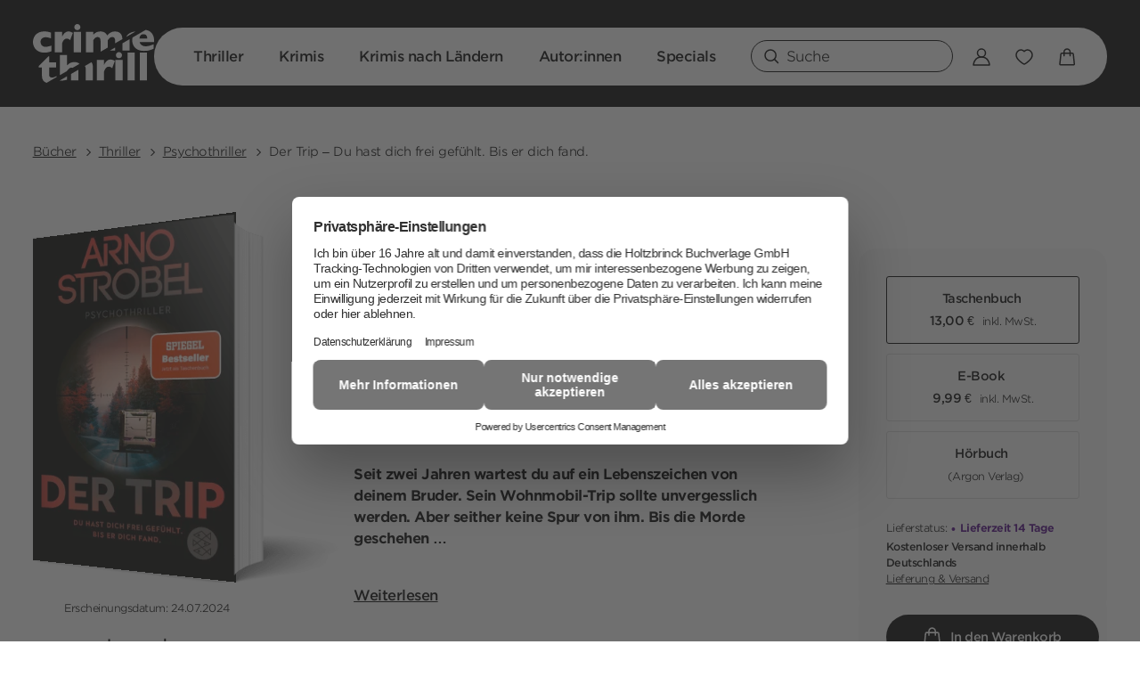

--- FILE ---
content_type: text/html
request_url: https://www.crimethrill.de/buch/arno-strobel-der-trip-du-hast-dich-frei-gefuehlt-bis-er-dich-fand-9783596708031
body_size: 27323
content:
<!DOCTYPE html><html lang="de" dir="ltr" class="page-type--Book"> <head><meta charset="utf-8"><title>Der Trip – Du hast dich frei gefühlt. Bis er dich fand. - Arno Strobel | Crimethrill</title><meta name="viewport" content="width=device-width, initial-scale=1, viewport-fit=cover"><meta name="description" content="Seit zwei Jahren wartest du auf ein Lebenszeichen von deinem Bruder. Sein Wohnmobil-Trip sollte unvergesslich werden. Aber seither keine Spur von ihm. Bis die...">

<meta property="og:title" content="Der Trip – Du hast dich frei gefühlt. Bis er dich fand. - Arno Strobel | Crimethrill">
<meta property="og:description" content="Seit zwei Jahren wartest du auf ein Lebenszeichen von deinem Bruder. Sein Wohnmobil-Trip sollte unvergesslich werden. Aber seither keine Spur von ihm. Bis die...">
<meta property="og:type" content="website">
<meta property="og:url" content="https://www.crimethrill.de/buch/arno-strobel-der-trip-du-hast-dich-frei-gefuehlt-bis-er-dich-fand-9783596708031">
<meta property="og:image" content="https://res.cloudinary.com/holtzbrinck-buchverlage/image/fetch/w_1200,c_fill,g_auto,q_auto,f_jpg/https%3A%2F%2Fpondus-hpg.s3.eu-central-1.amazonaws.com%2Ffischer%2Fpublic%2FU1_978-3-596-70803-1.png" />

<meta name="twitter:title" content="Der Trip – Du hast dich frei gefühlt. Bis er dich fand. - Arno Strobel | Crimethrill">
<meta name="twitter:description" content="Seit zwei Jahren wartest du auf ein Lebenszeichen von deinem Bruder. Sein Wohnmobil-Trip sollte unvergesslich werden. Aber seither keine Spur von ihm. Bis die...">
<meta property="twitter:image" content="https://res.cloudinary.com/holtzbrinck-buchverlage/image/fetch/w_1200,c_fill,g_auto,q_auto,f_jpg/https%3A%2F%2Fpondus-hpg.s3.eu-central-1.amazonaws.com%2Ffischer%2Fpublic%2FU1_978-3-596-70803-1.png" />

<meta name="twitter:card" content="summary">

<link rel="canonical" href="https://www.crimethrill.de/buch/arno-strobel-der-trip-du-hast-dich-frei-gefuehlt-bis-er-dich-fand-9783596708031"><meta name="robots" content="index,follow,noarchive"><link rel="icon" sizes="32x32" href="/images/icons/favicon_v1_32.png" type="image/png"><link rel="icon" sizes="192x192" href="/images/icons/favicon_v1_192.png" type="image/png"><!--<link rel="icon" sizes="196x196" href="/images/icons/favicon_v1_196.png" type="image/png">--><link rel="icon" sizes="512x512" href="/images/icons/favicon_v1_512.png" type="image/png"><!--<link rel="apple-touch-icon" sizes="180x180" href="/images/icons/favicon_v1_180.png" type="image/png">--><link rel="dns-prefetch" href="https://ii1tgvjxdc-dsn.algolia.net"><link rel="preload" href="/fonts/fonts.css" as="style"><link rel="preload" href="/fonts/HCo_GothamSSm_Web/GothamSSm-Light_Web.woff2" as="font" type="font/woff2" crossorigin><link rel="preload" href="/fonts/HCo_GothamSSm_Web/GothamSSm-Book_Web.woff2" as="font" type="font/woff2" crossorigin><link rel="preload" href="/fonts/HCo_GothamSSm_Web/GothamSSm-Medium_Web.woff2" as="font" type="font/woff2" crossorigin><link rel="preload" href="/fonts/HCo_GothamSSm_Web/GothamSSm-Bold_Web.woff2" as="font" type="font/woff2" crossorigin><link rel="stylesheet" href="/fonts/fonts.css"><script type="application/ld+json">{"@context":"https://schema.org","@type":["Book","Product"],"name":"Der Trip – Du hast dich frei gefühlt. Bis er dich fand.","author":[{"@type":"Person","name":"Arno Strobel"}],"url":"https://www.crimethrill.de/buch/arno-strobel-der-trip-du-hast-dich-frei-gefuehlt-bis-er-dich-fand-9783596708031","image":"https://pondus-hpg.s3.eu-central-1.amazonaws.com/fischer/public/U1_978-3-596-70803-1.png","description":"Seit zwei Jahren wartest du auf ein Lebenszeichen von deinem Bruder. Sein Wohnmobil-Trip sollte unvergesslich werden. Aber seither keine Spur von ihm. Bis die Morde geschehen …Die Nr.1-Psychothriller von Bestsellerautor Arno StrobelEvelyn Jancke ist nur noch ein Schatten ihrer selbst, seit ihr Bruder Fabian zwei Jahre zuvor auf einem Wohnmobil-Trip spurlos verschwand. Es gibt kein Lebenszeichen von ihm, die Ermittlungen wurden eingestellt.Allein ihre Arbeit als forensische Psychologin hält Evelyn aufrecht, vor allem, als die Oldenburger Polizei um ihre Mithilfe bei einer Mordserie bittet. Im norddeutschen Raum tötet ein Unbekannter scheinbar wahllos Menschen auf Campingplätzen. Er kommt immer nachts und verschwindet unerkannt wieder. Bis es einen Zeugen gibt. Und daraufhin ein Phantombild. Evelyn traut ihren Augen nicht, als sie es sieht. Und fasst einen verzweifelten Entschluss, der sie alles kosten könnte …","offers":{"@type":"Offer","price":"13.00","priceCurrency":"EUR","availability":"https://schema.org/InStock","priceValidUntil":"2027-01-20","shippingDetails":{"@type":"OfferShippingDetails","shippingRate":{"@type":"MonetaryAmount","value":"0.00","currency":"EUR"},"shippingDestination":{"@type":"DefinedRegion","addressCountry":"DE"},"deliveryTime":{"@type":"ShippingDeliveryTime","handlingTime":{"@type":"QuantitativeValue","minValue":1,"maxValue":2,"unitCode":"d"},"transitTime":{"@type":"QuantitativeValue","minValue":2,"maxValue":4,"unitCode":"d"}}},"hasMerchantReturnPolicy":{"@type":"MerchantReturnPolicy","applicableCountry":"DE","returnPolicyCategory":"MerchantReturnFiniteReturnWindow","merchantReturnDays":14,"returnMethod":"https://schema.org/ReturnByMail","returnFees":"https://schema.org/FreeReturn","refundType":"https://schema.org/FullRefund"}}}</script><link rel="preconnect" href="//privacy-proxy.usercentrics.eu"><link rel="preload" href="//privacy-proxy.usercentrics.eu/latest/uc-block.bundle.js" as="script"><link rel="dns-prefetch" href="//web.cmp.usercentrics.eu"><link rel="dns-prefetch" href="//api.usercentrics.eu"><script id="usercentrics-cmp" data-settings-id="H2vdMFkKPBeuOc" src="https://web.cmp.usercentrics.eu/ui/loader.js" async></script><script type="application/javascript" src="https://privacy-proxy.usercentrics.eu/latest/uc-block.bundle.js"></script><script>(function(){const dataLayerContent = {"event":"view_item","currency":"EUR","value":13,"items":[{"item_id":"9783596708031","item_name":"Der Trip – Du hast dich frei gefühlt. Bis er dich fand.","price":13,"quantity":1}]};

    window.dataLayer = window.dataLayer || [];
    if (dataLayerContent) {
        window.dataLayer?.push(dataLayerContent);
    }
})();</script><!-- Client-side cart tracking --><script type="module" src="/_astro/Tracking.astro_astro_type_script_index_0_lang.CCedybbR.js"></script><script>
  window.dataLayer = window.dataLayer || [];
  function gtag(){dataLayer.push(arguments);}
  gtag('consent', 'default', {
    'ad_user_data': 'denied',
    'ad_personalization': 'denied',
    'ad_storage': 'denied',
    'analytics_storage': 'denied',
    'wait_for_update': 500,
  });
</script><!-- Google Tag Manager --><script type="text/plain" data-usercentrics="Google Tag Manager">(function(){const gtmId = "GTM-N7XWJVL2";
(function(w,d,s,l,i){w[l]=w[l]||[];w[l].push({'gtm.start':
new Date().getTime(),event:'gtm.js'});var f=d.getElementsByTagName(s)[0],
j=d.createElement(s),dl=l!='dataLayer'?'&l='+l:'';j.async=true;j.src=
'https://www.googletagmanager.com/gtm.js?id='+i+dl;f.parentNode.insertBefore(j,f);
})(window,document,'script','dataLayer',gtmId);})();</script><!-- End Google Tag Manager --><link rel="stylesheet" href="/_astro/editieren.Cc9Vquid.css">
<style>/*!
 * Toastify js 1.12.0
 * https://github.com/apvarun/toastify-js
 * @license MIT licensed
 *
 * Copyright (C) 2018 Varun A P
 */.toastify{padding:12px 20px;color:#fff;display:inline-block;box-shadow:0 3px 6px -1px #0000001f,0 10px 36px -4px #4d60e84d;background:-webkit-linear-gradient(315deg,#73a5ff,#5477f5);background:linear-gradient(135deg,#73a5ff,#5477f5);position:fixed;opacity:0;transition:all .4s cubic-bezier(.215,.61,.355,1);border-radius:2px;cursor:pointer;text-decoration:none;max-width:calc(50% - 20px);z-index:2147483647}.toastify.on{opacity:1}.toast-close{background:transparent;border:0;color:#fff;cursor:pointer;font-family:inherit;font-size:1em;opacity:.4;padding:0 5px}.toastify-right{right:15px}.toastify-left{left:15px}.toastify-top{top:-150px}.toastify-bottom{bottom:-150px}.toastify-rounded{border-radius:25px}.toastify-avatar{width:1.5em;height:1.5em;margin:-7px 5px;border-radius:2px}.toastify-center{margin-left:auto;margin-right:auto;left:0;right:0;max-width:fit-content;max-width:-moz-fit-content}@media only screen and (max-width: 360px){.toastify-right,.toastify-left{margin-left:auto;margin-right:auto;left:0;right:0;max-width:fit-content}}
</style>
<link rel="stylesheet" href="/_astro/_slug_.F2kxCcYG.css">
<style>.site-header--custom-background{background:var(--siteHeaderBackground)}.site-header--custom-link-color .site-navigation__main__links .ac .ac-trigger{color:var(--siteHeaderLinkColor)!important}@media screen and (min-width: 1280px){.site-header--custom-link-hover-color .site-navigation__main__links .ac .ac-trigger:hover{color:var(--siteHeaderLinkHoverColor)!important;text-decoration-color:var(--siteHeaderLinkHoverColor)!important}.site-header--custom-link-color a{color:var(--siteHeaderLinkColor)!important}.site-header--custom-link-hover-color a:hover{color:var(--siteHeaderLinkHoverColor)!important;text-decoration-color:var(--siteHeaderLinkHoverColor)!important}}
</style><script type="module" src="/_astro/page.CP22PBEX.js"></script></head> <body> <header class="site-header site-header--position-fixed-desktop site-header--transition-desktop site-header--show-desktop " data-js="site-header" style=""> <div class="grid-wrap" style=""> <div class="site-header__wrapper w24" style=""> <button data-site-header-mobile-nav-trigger class="site-header__mobile-nav-trigger" aria-label="open mobile navigation" style=""> <span style=""></span><span style=""></span><span style=""></span> </button> <a href="/" class="site-header__logo " aria-label="go to homepage" title="go to homepage" data-astro-reload="false" target rel data-astro-prefetch="hover"><svg aria-label="Crimethrill Logo" width="136" height="66" viewBox="0 0 136 66" xmlns="http://www.w3.org/2000/svg"> <g fill-rule="nonzero"> <path d="M119.89 31.934h8.142v31.233h-8.142zM106.203 31.934h8.142v31.233h-8.142zM100.419 21.653v8.092h8.118V16.973zM92.133 29.745v-3.318l-5.745 3.318zM94.164 32.515c-.661.676-.996 1.48-.996 2.41 0 .63.152 1.202.454 1.728.303.517.71.93 1.227 1.225a3.359 3.359 0 0 0 1.73.454c.931 0 1.736-.335 2.413-.995.678-.66 1.012-1.464 1.012-2.411 0-.947-.342-1.735-1.012-2.411-.677-.677-1.482-1.011-2.414-1.011a3.27 3.27 0 0 0-2.414 1.01M92.515 40.225h8.142v22.942h-8.142zM79.847 40.225H71.73v22.942h8.118V53.3c.765-2.085 1.57-3.518 2.406-4.297a4.23 4.23 0 0 1 2.964-1.162c1.267 0 2.51.589 3.745 1.758l3.003-8.132c-.948-.557-1.76-.971-2.446-1.242-.685-.27-1.482-.405-2.406-.405-1.745 0-3.266.652-4.557 1.95-1.29 1.296-2.199 2.633-2.709 4.002v-5.547zM58.559 47.459c.47.915.701 1.926.701 3.016 0 .27 0 .445-.008.533 0 .08-.008.167-.008.263v11.896h8.119V49.082c0-2.705-.558-4.782-1.618-6.294l-7.433 4.289c.095.12.175.239.247.382M18.213 56.1v-7.344h7.76v-5.634h-7.76v-6.875h-.924l-10.9 11.085v1.416h3.682v9.151c0 4.409 1.76 7.098 5.25 8.101l11.266-6.493V58.4c-2.104 1.082-3.809 1.623-5.1 1.623-.995 0-1.736-.175-2.222-.533-.486-.35-.79-.796-.893-1.321-.103-.525-.159-1.218-.159-2.077M38.274 34.822h-8.126v22.624l8.126-4.687v-.183c.71-1.035 1.45-1.894 2.231-2.579.781-.684 1.681-1.026 2.71-1.026.485 0 .891.087 1.266.207l7.752-4.472C50.87 43.385 48.95 42.7 46.417 42.7a11.25 11.25 0 0 0-4.175.78c-1.307.517-2.63 1.488-3.968 2.92V34.815v.008zM42.832 55.997v7.17h8.126V51.318zM29.949 63.43c.637.095 1.306.143 2.04.143 1.354 0 5.393-.692 6.238-1.098v-3.812l-8.27 4.767h-.008zM18.5 31.313a28.176 28.176 0 0 0 2.143-.708v-6.382c-1.49.453-2.749.796-3.792 1.034-1.036.239-1.96.358-2.773.358-.86 0-1.713-.19-2.573-.588-.86-.39-1.562-1.003-2.12-1.839-.557-.835-.836-1.862-.836-3.08 0-1.83.558-3.182 1.68-4.058 1.124-.867 2.407-1.305 3.849-1.305 1.442 0 3.553.422 6.206 1.266V9.637a25.427 25.427 0 0 0-3.25-.971c-1.068-.239-2.454-.358-4.151-.358-2.542 0-4.685.421-6.422 1.265-1.736.843-3.067 1.886-3.983 3.135-.916 1.25-1.562 2.539-1.928 3.876C.183 17.92 0 19.098 0 20.124c0 1.027.183 2.205.542 3.542.358 1.337 1.012 2.65 1.952 3.93.94 1.282 2.278 2.356 4.015 3.2 1.737.851 3.864 1.273 6.374 1.273a20.421 20.421 0 0 0 5.617-.756M41.78 18.095l3.004-8.132c-.948-.557-1.761-.971-2.446-1.242-.686-.27-1.482-.405-2.406-.405-1.745 0-3.267.652-4.558 1.95-1.29 1.296-2.199 2.633-2.709 4.002V8.72h-8.118v22.942h8.118v-9.867c.765-2.085 1.57-3.517 2.407-4.297a4.23 4.23 0 0 1 2.963-1.162c1.267 0 2.51.589 3.745 1.758M52.273 5.833c.677-.66 1.012-1.464 1.012-2.411 0-.947-.343-1.735-1.012-2.411C51.596.334 50.79 0 49.859 0a3.27 3.27 0 0 0-2.414 1.01c-.662.677-.996 1.48-.996 2.412 0 .628.151 1.201.454 1.727.303.517.709.93 1.227 1.225a3.359 3.359 0 0 0 1.729.454c.932 0 1.737-.327 2.414-.995M45.795 8.721h8.142v22.942h-8.142zM100.442 16.918c-.063-1.655-.342-3.104-.86-4.313-.598-1.393-1.514-2.451-2.757-3.191-1.243-.74-2.78-1.106-4.613-1.106-1.832 0-3.457.374-4.86 1.13-1.41.748-2.764 1.862-4.07 3.334a7.004 7.004 0 0 0-1.331-2.093 6.58 6.58 0 0 0-1.865-1.416A8.065 8.065 0 0 0 78 8.53c-.71-.144-1.45-.215-2.231-.215-1.657 0-3.115.294-4.374.883-1.267.589-2.502 1.528-3.72 2.817V8.729h-8.12v22.942h8.12v-13.48c.119-.151.406-.517.86-1.106.454-.589.836-1.027 1.147-1.329.319-.302.725-.573 1.227-.812a3.825 3.825 0 0 1 1.657-.358c1.267 0 2.143.422 2.637 1.265.494.844.75 2.038.75 3.581V31.05l8.118-4.687v-8.18c.725-1.034 1.442-1.894 2.167-2.578.725-.685 1.65-1.027 2.772-1.027 1.124 0 2.008.398 2.542 1.202.534.804.805 2.013.805 3.636v2.165l8.094-4.671-.008.008zM115.261 8.371c-2.262.136-4.254.605-5.92 1.465-1.983 1.01-3.473 2.41-4.453 4.193-.08.151-.151.31-.223.462l10.604-6.112-.008-.008zM136 18.613c0-2.88-.558-5.236-1.681-7.067-1.123-1.822-2.55-3.143-4.286-3.947a12.924 12.924 0 0 0-3.45-1.034l-14.708 8.483c-.239.986-.398 2.013-.398 3.111 0 2.284.494 4.33 1.474 6.127.988 1.807 2.47 3.231 4.454 4.282 1.983 1.05 4.39 1.575 7.218 1.575 2.621 0 4.772-.254 6.461-.756 1.69-.501 3.131-1.058 4.318-1.679V22.68c-3.306 1.536-6.333 2.3-9.074 2.3-1.562 0-2.964-.446-4.199-1.33-1.235-.882-2.008-2.028-2.326-3.42h16.181v-1.624l.016.008zm-16.404-2.388c0-1.44.414-2.61 1.25-3.5.837-.892 1.928-1.338 3.283-1.338 1.354 0 2.422.438 3.147 1.321.733.876 1.091 2.053 1.091 3.525h-8.78l.009-.008z"></path> </g> </svg></a> <nav class="site-navigation" style=""> <div data-site-navigation-main class="site-navigation__main" style=""> <div class="site-navigation__main__links" style=""> <div class="accordion-group accordion-container" data-js="accordion-group" data-accordion-settings="%7B%22duration%22%3A400%2C%22showMultiple%22%3Afalse%2C%22disableAdditionalGeneralOptions%22%3Atrue%7D"> <div class="accordion ac  "> <div class="accordion__header ac-header">  <button type="button" class="accordion__header__trigger ac-trigger " aria-label="Thriller anzeigen" data-ac-trigger-value>Thriller</button>
                <a href="/buch/thriller" class="accordion__header__trigger ac-trigger " aria-label="Thriller anzeigen" style="display:none;" data-astro-prefetch="hover">Thriller</a> </div> <div class="accordion__content ac-panel"> <div>  <ul style=""> <li style=""> <a href="/buch/thriller/psychothriller" class data-astro-prefetch="hover" style="">Psychothriller</a> </li><li style=""> <a href="/buch/thriller/politthriller" class data-astro-prefetch="hover" style="">Politthriller</a> </li><li style=""> <a href="/buch/thriller/spionagethriller" class data-astro-prefetch="hover" style="">Spionagethriller</a> </li><li style=""> <a href="/buch/thriller/serienmoerder" class data-astro-prefetch="hover" style="">Serienmörder</a> </li><li style=""> <a href="/buch/thriller/technothriller" class data-astro-prefetch="hover" style="">Technothriller</a> </li> </ul>   </div> </div> </div><div class="accordion ac  "> <div class="accordion__header ac-header">  <button type="button" class="accordion__header__trigger ac-trigger " aria-label="Krimis anzeigen" data-ac-trigger-value>Krimis</button>
                <a href="/buch/krimi" class="accordion__header__trigger ac-trigger " aria-label="Krimis anzeigen" style="display:none;" data-astro-prefetch="hover">Krimis</a> </div> <div class="accordion__content ac-panel"> <div>  <ul style=""> <li style=""> <a href="/buch/krimi/cosy-crime-regionalkrimis" class data-astro-prefetch="hover" style="">Cosy Crime &amp; Regionalkrimis</a> </li><li style=""> <a href="/buch/krimi/krimis-mit-humor" class data-astro-prefetch="hover" style="">Krimis mit Humor</a> </li><li style=""> <a href="/buch/krimi/weibliche-ermittelnde" class data-astro-prefetch="hover" style="">Weibliche Ermittelnde</a> </li><li style=""> <a href="/buch/krimi/hard-boiled" class data-astro-prefetch="hover" style="">Hard Boiled</a> </li><li style=""> <a href="/buch/krimi/polizeiarbeit" class data-astro-prefetch="hover" style="">Polizeiarbeit</a> </li><li style=""> <a href="/buch/krimi/krimis-mit-detektiv-innen" class data-astro-prefetch="hover" style="">Krimis mit Detektiv:innen</a> </li><li style=""> <a href="/buch/krimi/klassische-krimis" class data-astro-prefetch="hover" style="">Klassische Krimis</a> </li><li style=""> <a href="/buch/krimi/historische-krimis" class data-astro-prefetch="hover" style="">Historische Krimis</a> </li><li style=""> <a href="/buch/krimi/true-crime" class data-astro-prefetch="hover" style="">True Crime</a> </li> </ul>   </div> </div> </div><div class="accordion ac  "> <div class="accordion__header ac-header">  <button type="button" class="accordion__header__trigger ac-trigger " aria-label="Krimis nach Ländern anzeigen" data-ac-trigger-value>Krimis nach Ländern</button>
                <a href="/buch/krimis-nach-laendern" class="accordion__header__trigger ac-trigger " aria-label="Krimis nach Ländern anzeigen" style="display:none;" data-astro-prefetch="hover">Krimis nach Ländern</a> </div> <div class="accordion__content ac-panel"> <div>  <ul style=""> <li style=""> <a href="/buch/krimis-nach-laendern/australien-neuseeland" class data-astro-prefetch="hover" style="">Australien &amp; Neuseeland</a> </li><li style=""> <a href="/buch/krimis-nach-laendern/deutschland" class data-astro-prefetch="hover" style="">Deutschland</a> </li><li style=""> <a href="/buch/krimis-nach-laendern/frankreich" class data-astro-prefetch="hover" style="">Frankreich</a> </li><li style=""> <a href="/buch/krimis-nach-laendern/griechenland" class data-astro-prefetch="hover" style="">Griechenland</a> </li><li style=""> <a href="/buch/krimis-nach-laendern/grossbritannien-irland" class data-astro-prefetch="hover" style="">Großbritannien &amp; Irland</a> </li><li style=""> <a href="/buch/krimis-nach-laendern/italien" class data-astro-prefetch="hover" style="">Italien</a> </li><li style=""> <a href="/buch/krimis-nach-laendern/portugal" class data-astro-prefetch="hover" style="">Portugal</a> </li><li style=""> <a href="/buch/krimis-nach-laendern/skandinavien" class data-astro-prefetch="hover" style="">Skandinavien</a> </li><li style=""> <a href="/buch/krimis-nach-laendern/usa-kanada" class data-astro-prefetch="hover" style="">USA &amp; Kanada</a> </li><li style=""> <a href="/buch/krimis-nach-laendern/alpenkrimis" class data-astro-prefetch="hover" style="">Alpenkrimis</a> </li><li style=""> <a href="/buch/krimis-nach-laendern/kuestenkrimis" class data-astro-prefetch="hover" style="">Küstenkrimis</a> </li> </ul>   </div> </div> </div><div class="accordion ac no-sub-navigation "> <div class="accordion__header ac-header"> <a href="/autor" class="accordion__header__trigger ac-trigger " aria-label="Autor:innen anzeigen" data-astro-prefetch="hover">Autor:innen</a>  </div> <div class="accordion__content ac-panel"> <div>  <ul style=""> 0 </ul>   </div> </div> </div><div class="accordion ac  "> <div class="accordion__header ac-header">  <button type="button" class="accordion__header__trigger ac-trigger " aria-label="Specials	 anzeigen" data-ac-trigger-value>Specials	</button>
                <a href="/specials" class="accordion__header__trigger ac-trigger " aria-label="Specials	 anzeigen" style="display:none;" data-astro-prefetch="hover">Specials	</a> </div> <div class="accordion__content ac-panel"> <div>  <ul style=""> <li style=""> <a href="/specials/urlaubskrimis" class data-astro-prefetch="hover" style="">Urlaubskrimis</a> </li><li style=""> <a href="/specials/krimis-ueber-familien" class data-astro-prefetch="hover" style="">Krimis über Familien</a> </li><li style=""> <a href="/specials/beliebte-krimiautorinnen" class data-astro-prefetch="hover" style="">Beliebte Krimiautor:innen</a> </li><li style=""> <a href="/specials/quiz" class data-astro-prefetch="hover" style="">Quiz</a> </li><li style=""> <a href="/specials/neuerscheinungen" class data-astro-prefetch="hover" style="">Aktuelle Neuerscheinungen </a> </li> </ul>   </div> </div> </div> </div> <script type="module" src="/_astro/AccordionGroup.astro_astro_type_script_index_0_lang.Dm-oUe6t.js"></script> </div> <a href="/shop/account" class="button" data-astro-prefetch="hover" style=""> <svg width="20" height="20" viewBox="0 0 20 20" xmlns="http://www.w3.org/2000/svg" style=""> <g stroke="#fff" stroke-width="1.5" fill="none" fill-rule="evenodd" style=""> <path d="M10 10a4.5 4.5 0 1 0 0-9 4.5 4.5 0 0 0 0 9z" style=""></path> <path d="M19 19H1c.125-2.981 2.138-9 9-9s8.937 6.019 9 9z" stroke-linejoin="round" style=""></path> </g> </svg> <span style="">Zum Konto</span> </a> <ul class="social-media-icons" aria-label="Social Media Links"><li><a href="https://www.instagram.com/crimethrill_community" target="_blank" rel="noopener" aria-label="Zu Instagram" title="Zu Instagram" data-astro-prefetch="false">
    <svg width="35" height="35" viewBox="0 0 32 32" fill="none" xmlns="http://www.w3.org/2000/svg">
        <path fill-rule="evenodd" clip-rule="evenodd" d="M9.1361 0H22.1869C27.2118 0 31.323 4.11328 31.323 9.14086V22.1984C31.323 27.226 27.2118 31.3393 22.1869 31.3393H9.1361C4.11114 31.3393 0 27.226 0 22.1984V9.14086C0 4.11328 4.11114 0 9.1361 0ZM28.7129 9.14093C28.7021 5.53926 25.7866 2.6222 22.1868 2.61145H9.13599C5.5362 2.6222 2.62066 5.53926 2.60991 9.14093V22.1985C2.62066 25.8002 5.5362 28.7172 9.13599 28.728H22.1868C25.7866 28.7172 28.7021 25.8002 28.7129 22.1985V9.14093ZM24.1448 9.14089C23.0636 9.14089 22.1871 8.26395 22.1871 7.18218C22.1871 6.10042 23.0636 5.22348 24.1448 5.22348C25.226 5.22348 26.1025 6.10042 26.1025 7.18218C26.1036 7.70201 25.8977 8.20086 25.5303 8.56843C25.1629 8.936 24.6643 9.14201 24.1448 9.14089ZM15.6615 7.83479C11.3367 7.83479 7.83074 11.3426 7.83074 15.6696C7.83074 19.9967 11.3367 23.5044 15.6615 23.5044C19.9863 23.5044 23.4922 19.9967 23.4922 15.6696C23.4922 13.5917 22.6672 11.5989 21.1987 10.1296C19.7301 8.66024 17.7383 7.83479 15.6615 7.83479ZM15.6612 10.4462C17.7728 10.4462 19.6765 11.7189 20.4846 13.6708C21.2926 15.6226 20.846 17.8693 19.3529 19.3632C17.8597 20.8571 15.6142 21.304 13.6634 20.4955C11.7125 19.687 10.4405 17.7824 10.4405 15.6697C10.4436 12.7861 12.7792 10.4493 15.6612 10.4462Z" fill="var(--color-white)"/>
    </svg>
</a></li><li><a href="https://www.facebook.com/crimethrill" target="_blank" rel="noopener" aria-label="Zu Facebook" title="Zu Facebook" data-astro-prefetch="false">
    <svg width="35" height="35" viewBox="0 0 32 32" fill="none" xmlns="http://www.w3.org/2000/svg">
        <path d="M31.9597 15.7651C31.9597 7.05734 24.9487 0 16.2982 0C7.64768 0 0.636719 7.05734 0.636719 15.7651C0.636719 23.6353 6.36295 30.1569 13.8511 31.3393V20.3222H9.87455V15.7651H13.8511V12.2918C13.8511 8.34134 16.1881 6.15824 19.767 6.15824C21.48 6.15824 23.2725 6.46615 23.2725 6.46615V10.3458H21.2964C19.351 10.3458 18.7453 11.5621 18.7453 12.8091V15.7651H23.0889L22.3946 20.3222H18.7453V31.3393C26.2335 30.1569 31.9597 23.6353 31.9597 15.7651Z" fill="var(--color-white)"/>
    </svg>
</a></li><li><a href="https://www.tiktok.com/@crimethrill_community" target="_blank" rel="noopener" aria-label="Zu TikTok" title="Zu TikTok" data-astro-prefetch="false">
    <svg width="35" height="35" viewBox="0 0 32 32" xmlns="http://www.w3.org/2000/svg"><g fill-rule="nonzero" fill="none" data-astro-source-file="/Users/marvinschmidt/Work/holtzbrinck-frontends/src/crimethrill/components/base/SiteHeader.astro" data-astro-source-loc="71:309"><rect fill="var(--color-black)" width="32" height="32" rx="16" data-astro-source-file="/Users/marvinschmidt/Work/holtzbrinck-frontends/src/crimethrill/components/base/SiteHeader.astro" data-astro-source-loc="71:309"></rect><path d="M24.863 9.81A5.752 5.752 0 0 1 22.24 5H18.1l-.007 16.536a3.476 3.476 0 0 1-5.087 2.94 3.47 3.47 0 0 1-1.866-3.07 3.478 3.478 0 0 1 3.48-3.468c.359 0 .702.058 1.027.16v-4.213a7.62 7.62 0 0 0-1.027-.074c-4.201 0-7.62 3.408-7.62 7.595a7.581 7.581 0 0 0 3.253 6.218A7.592 7.592 0 0 0 14.62 29c4.201 0 7.62-3.406 7.62-7.595V13.02A9.867 9.867 0 0 0 28 14.866V10.74a5.734 5.734 0 0 1-3.136-.93h-.001Z" fill="var(--color-white)" data-astro-source-file="/Users/marvinschmidt/Work/holtzbrinck-frontends/src/crimethrill/components/base/SiteHeader.astro" data-astro-source-loc="71:532"></path></g></svg>
</a></li></ul> </div> <ul class="site-navigation__additional-actions" aria-label="Zusätzliche Seitenaktionen und Links" style=""> <li data-site-search-open-trigger class="site-navigation__additional-actions__search-input" id="site-navigation__additional-actions__search-input" style=""> <button aria-label="Suche öffnen" style=""> <svg width="17" height="17" xmlns="http://www.w3.org/2000/svg" style=""><g transform="translate(1 1)" stroke-width="1.5" fill="none" fill-rule="evenodd" stroke-linecap="round" stroke-linejoin="round" style=""><path d="M10.443 10.443 14.5 14.5" style=""></path><circle cx="6.118" cy="6.118" r="6.118" style=""></circle></g></svg> <span style="">Suche</span> </button> </li> <li class="w-hidden lw-visible" style=""> <a href="/shop/account" aria-label="Zur Account-Seite" data-astro-prefetch="false" style=""> <svg width="20" height="20" viewBox="0 0 20 20" xmlns="http://www.w3.org/2000/svg" style=""> <g stroke="var(--color-black)" stroke-width="1.5" fill="none" fill-rule="evenodd" style=""> <path d="M10 10a4.5 4.5 0 1 0 0-9 4.5 4.5 0 0 0 0 9z" style=""></path> <path d="M19 19H1c.125-2.981 2.138-9 9-9s8.937 6.019 9 9z" stroke-linejoin="round" style=""></path> </g> </svg> </a> </li> <li style=""> <a href="/shop/merkliste" aria-label="Zur Merkliste" data-astro-prefetch="false" style=""> <svg width="20" height="18" xmlns="http://www.w3.org/2000/svg" style=""><path d="M13.7 1C16.87 1 19 3.98 19 6.76 19 12.39 10.16 17 10 17c-.16 0-9-4.61-9-10.24C1 3.98 3.13 1 6.3 1c1.82 0 3.01.91 3.7 1.71.69-.8 1.88-1.71 3.7-1.71Z" stroke-width="1.5" fill="none" fill-rule="evenodd" stroke-linecap="round" stroke-linejoin="round" style=""></path></svg> <span class="quantity-badge" data-wishlist-number="0" style=""></span> </a> </li> <li style=""> <a href="/shop/cart" data-offcanvas-trigger-open-id="cart" aria-label="Warenkorb-Layer öffnen" style=""> <svg width="19" height="20" xmlns="http://www.w3.org/2000/svg" style=""><path d="M12.573 8.563V4.436a3.437 3.437 0 1 0-6.875 0v4.125m10.41-1.826 1.158 11a1.031 1.031 0 0 1-1.026 1.139H2.031c-.612 0-1.09-.53-1.025-1.14l1.158-11a1.031 1.031 0 0 1 1.025-.923h11.893c.528 0 .97.399 1.026.924Z" stroke-width="1.5" fill="none" fill-rule="evenodd" stroke-linecap="round" stroke-linejoin="round" style=""></path></svg> <span class="quantity-badge" data-cart-number="0" style=""></span> </a> </li> </ul> </nav> </div> </div> </header> <script type="module" src="/_astro/SiteHeader.astro_astro_type_script_index_0_lang.DkW_0IBJ.js"></script>  <main class="site-main">  <div class="breadcrumb undefined w-hidden mw-visible"> <div class="grid-wrap"> <nav class="w24"> <ol> <li> <a href="/buch" aria-label title data-astro-reload="false" target rel data-astro-prefetch>Bücher</a> </li><li> <a href="/buch/thriller" aria-label title data-astro-reload="false" target rel data-astro-prefetch>Thriller</a> </li><li> <a href="/buch/thriller/psychothriller" aria-label title data-astro-reload="false" target rel data-astro-prefetch>Psychothriller</a> </li><li> Der Trip – Du hast dich frei gefühlt. Bis er dich fand. </li> </ol> </nav> </div> </div> <section class="product-intro "> <div class="grid-wrap"> <aside class="product-intro__aside w24 mw6"> <div data-js="slider-sync" class="slider-sync slider-sync--one-slider "> <div class="swiper swiper-main" data-slider-sync-main data-slider-settings="{&#34;loop&#34;:true,&#34;speed&#34;:500,&#34;spaceBetween&#34;:50,&#34;breakpoints&#34;:{&#34;768&#34;:{&#34;loop&#34;:false,&#34;spaceBetween&#34;:10}}}"> <div class="swiper-wrapper">  <div class="swiper-slide " data-open-modal="product-intro__lightbox">  <div class="book-model"> <div class="book-model__mockup"> <picture> <source srcset="https://res.cloudinary.com/holtzbrinck-buchverlage/image/fetch/w_148,c_fill,g_auto,q_auto,f_avif/https%3A%2F%2Fwww.crimethrill.de%2Fimages%2Fmockups%2Fbook-mockup.png 148w, https://res.cloudinary.com/holtzbrinck-buchverlage/image/fetch/w_370,c_fill,g_auto,q_auto,f_avif/https%3A%2F%2Fwww.crimethrill.de%2Fimages%2Fmockups%2Fbook-mockup.png 370w" type="image/avif" sizes="(min-width: 1280px) 370px,(min-width: 320px) 148px"><source srcset="https://res.cloudinary.com/holtzbrinck-buchverlage/image/fetch/w_148,c_fill,g_auto,q_auto,f_webp/https%3A%2F%2Fwww.crimethrill.de%2Fimages%2Fmockups%2Fbook-mockup.png 148w, https://res.cloudinary.com/holtzbrinck-buchverlage/image/fetch/w_370,c_fill,g_auto,q_auto,f_webp/https%3A%2F%2Fwww.crimethrill.de%2Fimages%2Fmockups%2Fbook-mockup.png 370w" type="image/webp" sizes="(min-width: 1280px) 370px,(min-width: 320px) 148px">  <img src="https://res.cloudinary.com/holtzbrinck-buchverlage/image/fetch/w_255,c_fill,g_auto,q_auto,f_png/https%3A%2F%2Fwww.crimethrill.de%2Fimages%2Fmockups%2Fbook-mockup.png" srcset="https://res.cloudinary.com/holtzbrinck-buchverlage/image/fetch/w_148,c_fill,g_auto,q_auto,f_png/https%3A%2F%2Fwww.crimethrill.de%2Fimages%2Fmockups%2Fbook-mockup.png 148w, https://res.cloudinary.com/holtzbrinck-buchverlage/image/fetch/w_370,c_fill,g_auto,q_auto,f_png/https%3A%2F%2Fwww.crimethrill.de%2Fimages%2Fmockups%2Fbook-mockup.png 370w" considerHeightForImageTransformation="false" sizes="(min-width: 1280px) 370px,(min-width: 320px) 148px" alt="Buch-Mockup" loading="eager" usemap aspectRatio id decoding="async" fetchpriority="auto" width="255" height="292" class> </picture> </div> <figure class="book-model__cover"> <picture> <source srcset="https://res.cloudinary.com/holtzbrinck-buchverlage/image/fetch/w_199,c_fill,g_auto,q_auto,f_avif/https%3A%2F%2Fpondus-hpg.s3.eu-central-1.amazonaws.com%2Ffischer%2Fpublic%2FU1_978-3-596-70803-1.png 199w, https://res.cloudinary.com/holtzbrinck-buchverlage/image/fetch/w_299,c_fill,g_auto,q_auto,f_avif/https%3A%2F%2Fpondus-hpg.s3.eu-central-1.amazonaws.com%2Ffischer%2Fpublic%2FU1_978-3-596-70803-1.png 299w, https://res.cloudinary.com/holtzbrinck-buchverlage/image/fetch/w_318,c_fill,g_auto,q_auto,f_avif/https%3A%2F%2Fpondus-hpg.s3.eu-central-1.amazonaws.com%2Ffischer%2Fpublic%2FU1_978-3-596-70803-1.png 318w, https://res.cloudinary.com/holtzbrinck-buchverlage/image/fetch/w_398,c_fill,g_auto,q_auto,f_avif/https%3A%2F%2Fpondus-hpg.s3.eu-central-1.amazonaws.com%2Ffischer%2Fpublic%2FU1_978-3-596-70803-1.png 398w, https://res.cloudinary.com/holtzbrinck-buchverlage/image/fetch/w_598,c_fill,g_auto,q_auto,f_avif/https%3A%2F%2Fpondus-hpg.s3.eu-central-1.amazonaws.com%2Ffischer%2Fpublic%2FU1_978-3-596-70803-1.png 598w, https://res.cloudinary.com/holtzbrinck-buchverlage/image/fetch/w_636,c_fill,g_auto,q_auto,f_avif/https%3A%2F%2Fpondus-hpg.s3.eu-central-1.amazonaws.com%2Ffischer%2Fpublic%2FU1_978-3-596-70803-1.png 636w" type="image/avif" sizes="(min-width: 1600px) 318px,(min-width: 1280px) 299px,(min-width: 320px) 199px"><source srcset="https://res.cloudinary.com/holtzbrinck-buchverlage/image/fetch/w_199,c_fill,g_auto,q_auto,f_webp/https%3A%2F%2Fpondus-hpg.s3.eu-central-1.amazonaws.com%2Ffischer%2Fpublic%2FU1_978-3-596-70803-1.png 199w, https://res.cloudinary.com/holtzbrinck-buchverlage/image/fetch/w_299,c_fill,g_auto,q_auto,f_webp/https%3A%2F%2Fpondus-hpg.s3.eu-central-1.amazonaws.com%2Ffischer%2Fpublic%2FU1_978-3-596-70803-1.png 299w, https://res.cloudinary.com/holtzbrinck-buchverlage/image/fetch/w_318,c_fill,g_auto,q_auto,f_webp/https%3A%2F%2Fpondus-hpg.s3.eu-central-1.amazonaws.com%2Ffischer%2Fpublic%2FU1_978-3-596-70803-1.png 318w, https://res.cloudinary.com/holtzbrinck-buchverlage/image/fetch/w_398,c_fill,g_auto,q_auto,f_webp/https%3A%2F%2Fpondus-hpg.s3.eu-central-1.amazonaws.com%2Ffischer%2Fpublic%2FU1_978-3-596-70803-1.png 398w, https://res.cloudinary.com/holtzbrinck-buchverlage/image/fetch/w_598,c_fill,g_auto,q_auto,f_webp/https%3A%2F%2Fpondus-hpg.s3.eu-central-1.amazonaws.com%2Ffischer%2Fpublic%2FU1_978-3-596-70803-1.png 598w, https://res.cloudinary.com/holtzbrinck-buchverlage/image/fetch/w_636,c_fill,g_auto,q_auto,f_webp/https%3A%2F%2Fpondus-hpg.s3.eu-central-1.amazonaws.com%2Ffischer%2Fpublic%2FU1_978-3-596-70803-1.png 636w" type="image/webp" sizes="(min-width: 1600px) 318px,(min-width: 1280px) 299px,(min-width: 320px) 199px">  <img src="https://res.cloudinary.com/holtzbrinck-buchverlage/image/fetch/w_255,c_fill,g_auto,q_auto,f_png/https%3A%2F%2Fpondus-hpg.s3.eu-central-1.amazonaws.com%2Ffischer%2Fpublic%2FU1_978-3-596-70803-1.png" srcset="https://res.cloudinary.com/holtzbrinck-buchverlage/image/fetch/w_199,c_fill,g_auto,q_auto,f_png/https%3A%2F%2Fpondus-hpg.s3.eu-central-1.amazonaws.com%2Ffischer%2Fpublic%2FU1_978-3-596-70803-1.png 199w, https://res.cloudinary.com/holtzbrinck-buchverlage/image/fetch/w_299,c_fill,g_auto,q_auto,f_png/https%3A%2F%2Fpondus-hpg.s3.eu-central-1.amazonaws.com%2Ffischer%2Fpublic%2FU1_978-3-596-70803-1.png 299w, https://res.cloudinary.com/holtzbrinck-buchverlage/image/fetch/w_318,c_fill,g_auto,q_auto,f_png/https%3A%2F%2Fpondus-hpg.s3.eu-central-1.amazonaws.com%2Ffischer%2Fpublic%2FU1_978-3-596-70803-1.png 318w, https://res.cloudinary.com/holtzbrinck-buchverlage/image/fetch/w_398,c_fill,g_auto,q_auto,f_png/https%3A%2F%2Fpondus-hpg.s3.eu-central-1.amazonaws.com%2Ffischer%2Fpublic%2FU1_978-3-596-70803-1.png 398w, https://res.cloudinary.com/holtzbrinck-buchverlage/image/fetch/w_598,c_fill,g_auto,q_auto,f_png/https%3A%2F%2Fpondus-hpg.s3.eu-central-1.amazonaws.com%2Ffischer%2Fpublic%2FU1_978-3-596-70803-1.png 598w, https://res.cloudinary.com/holtzbrinck-buchverlage/image/fetch/w_636,c_fill,g_auto,q_auto,f_png/https%3A%2F%2Fpondus-hpg.s3.eu-central-1.amazonaws.com%2Ffischer%2Fpublic%2FU1_978-3-596-70803-1.png 636w" considerHeightForImageTransformation="false" sizes="(min-width: 1600px) 318px,(min-width: 1280px) 299px,(min-width: 320px) 199px" alt="Der Trip – Du hast dich frei gefühlt. Bis er dich fand." loading="eager" usemap aspectRatio id decoding="async" fetchpriority="auto" width="255" height="292" class> </picture> </figure> </div>  </div>  </div> <div class="swiper-button-next"></div> <div class="swiper-button-prev"></div> </div>  </div> <script type="module" src="/_astro/SliderSync.astro_astro_type_script_index_0_lang.BpqINjst.js"></script> <div class="modalbox product-intro__lightbox product-intro__lightbox" data-js="modalbox" style="display: none;"> <div class="modalbox__wrapper"> <div class="modalbox__header">  <div class="button-close" data-close-modal="product-intro__lightbox"></div>  </div>   <div data-js="slider-sync" class="slider-sync slider-sync--one-slider lightbox-slider"> <div class="swiper swiper-main" data-slider-sync-main data-slider-settings="{&#34;loop&#34;:true,&#34;speed&#34;:500,&#34;spaceBetween&#34;:50,&#34;breakpoints&#34;:{&#34;768&#34;:{&#34;loop&#34;:false,&#34;spaceBetween&#34;:10}}}"> <div class="swiper-wrapper">  <div class="swiper-slide">  <div class="book-model"> <div class="book-model__mockup"> <picture> <source srcset="https://res.cloudinary.com/holtzbrinck-buchverlage/image/fetch/w_148,c_fill,g_auto,q_auto,f_avif/https%3A%2F%2Fwww.crimethrill.de%2Fimages%2Fmockups%2Fbook-mockup.png 148w, https://res.cloudinary.com/holtzbrinck-buchverlage/image/fetch/w_370,c_fill,g_auto,q_auto,f_avif/https%3A%2F%2Fwww.crimethrill.de%2Fimages%2Fmockups%2Fbook-mockup.png 370w" type="image/avif" sizes="(min-width: 1280px) 370px,(min-width: 320px) 148px"><source srcset="https://res.cloudinary.com/holtzbrinck-buchverlage/image/fetch/w_148,c_fill,g_auto,q_auto,f_webp/https%3A%2F%2Fwww.crimethrill.de%2Fimages%2Fmockups%2Fbook-mockup.png 148w, https://res.cloudinary.com/holtzbrinck-buchverlage/image/fetch/w_370,c_fill,g_auto,q_auto,f_webp/https%3A%2F%2Fwww.crimethrill.de%2Fimages%2Fmockups%2Fbook-mockup.png 370w" type="image/webp" sizes="(min-width: 1280px) 370px,(min-width: 320px) 148px">  <img src="https://res.cloudinary.com/holtzbrinck-buchverlage/image/fetch/w_255,c_fill,g_auto,q_auto,f_png/https%3A%2F%2Fwww.crimethrill.de%2Fimages%2Fmockups%2Fbook-mockup.png" srcset="https://res.cloudinary.com/holtzbrinck-buchverlage/image/fetch/w_148,c_fill,g_auto,q_auto,f_png/https%3A%2F%2Fwww.crimethrill.de%2Fimages%2Fmockups%2Fbook-mockup.png 148w, https://res.cloudinary.com/holtzbrinck-buchverlage/image/fetch/w_370,c_fill,g_auto,q_auto,f_png/https%3A%2F%2Fwww.crimethrill.de%2Fimages%2Fmockups%2Fbook-mockup.png 370w" considerHeightForImageTransformation="false" sizes="(min-width: 1280px) 370px,(min-width: 320px) 148px" alt="Buch-Mockup" loading="lazy" usemap aspectRatio id decoding="async" fetchpriority="auto" width="255" height="292" class> </picture> </div> <figure class="book-model__cover"> <picture> <source srcset="https://res.cloudinary.com/holtzbrinck-buchverlage/image/fetch/w_199,c_fill,g_auto,q_auto,f_avif/https%3A%2F%2Fpondus-hpg.s3.eu-central-1.amazonaws.com%2Ffischer%2Fpublic%2FU1_978-3-596-70803-1.png 199w, https://res.cloudinary.com/holtzbrinck-buchverlage/image/fetch/w_299,c_fill,g_auto,q_auto,f_avif/https%3A%2F%2Fpondus-hpg.s3.eu-central-1.amazonaws.com%2Ffischer%2Fpublic%2FU1_978-3-596-70803-1.png 299w, https://res.cloudinary.com/holtzbrinck-buchverlage/image/fetch/w_398,c_fill,g_auto,q_auto,f_avif/https%3A%2F%2Fpondus-hpg.s3.eu-central-1.amazonaws.com%2Ffischer%2Fpublic%2FU1_978-3-596-70803-1.png 398w, https://res.cloudinary.com/holtzbrinck-buchverlage/image/fetch/w_598,c_fill,g_auto,q_auto,f_avif/https%3A%2F%2Fpondus-hpg.s3.eu-central-1.amazonaws.com%2Ffischer%2Fpublic%2FU1_978-3-596-70803-1.png 598w, https://res.cloudinary.com/holtzbrinck-buchverlage/image/fetch/w_700,c_fill,g_auto,q_auto,f_avif/https%3A%2F%2Fpondus-hpg.s3.eu-central-1.amazonaws.com%2Ffischer%2Fpublic%2FU1_978-3-596-70803-1.png 700w, https://res.cloudinary.com/holtzbrinck-buchverlage/image/fetch/w_1400,c_fill,g_auto,q_auto,f_avif/https%3A%2F%2Fpondus-hpg.s3.eu-central-1.amazonaws.com%2Ffischer%2Fpublic%2FU1_978-3-596-70803-1.png 1400w" type="image/avif" sizes="(min-width: 1600px) 700px,(min-width: 1280px) 299px,(min-width: 320px) 199px"><source srcset="https://res.cloudinary.com/holtzbrinck-buchverlage/image/fetch/w_199,c_fill,g_auto,q_auto,f_webp/https%3A%2F%2Fpondus-hpg.s3.eu-central-1.amazonaws.com%2Ffischer%2Fpublic%2FU1_978-3-596-70803-1.png 199w, https://res.cloudinary.com/holtzbrinck-buchverlage/image/fetch/w_299,c_fill,g_auto,q_auto,f_webp/https%3A%2F%2Fpondus-hpg.s3.eu-central-1.amazonaws.com%2Ffischer%2Fpublic%2FU1_978-3-596-70803-1.png 299w, https://res.cloudinary.com/holtzbrinck-buchverlage/image/fetch/w_398,c_fill,g_auto,q_auto,f_webp/https%3A%2F%2Fpondus-hpg.s3.eu-central-1.amazonaws.com%2Ffischer%2Fpublic%2FU1_978-3-596-70803-1.png 398w, https://res.cloudinary.com/holtzbrinck-buchverlage/image/fetch/w_598,c_fill,g_auto,q_auto,f_webp/https%3A%2F%2Fpondus-hpg.s3.eu-central-1.amazonaws.com%2Ffischer%2Fpublic%2FU1_978-3-596-70803-1.png 598w, https://res.cloudinary.com/holtzbrinck-buchverlage/image/fetch/w_700,c_fill,g_auto,q_auto,f_webp/https%3A%2F%2Fpondus-hpg.s3.eu-central-1.amazonaws.com%2Ffischer%2Fpublic%2FU1_978-3-596-70803-1.png 700w, https://res.cloudinary.com/holtzbrinck-buchverlage/image/fetch/w_1400,c_fill,g_auto,q_auto,f_webp/https%3A%2F%2Fpondus-hpg.s3.eu-central-1.amazonaws.com%2Ffischer%2Fpublic%2FU1_978-3-596-70803-1.png 1400w" type="image/webp" sizes="(min-width: 1600px) 700px,(min-width: 1280px) 299px,(min-width: 320px) 199px">  <img src="https://res.cloudinary.com/holtzbrinck-buchverlage/image/fetch/w_255,c_fill,g_auto,q_auto,f_png/https%3A%2F%2Fpondus-hpg.s3.eu-central-1.amazonaws.com%2Ffischer%2Fpublic%2FU1_978-3-596-70803-1.png" srcset="https://res.cloudinary.com/holtzbrinck-buchverlage/image/fetch/w_199,c_fill,g_auto,q_auto,f_png/https%3A%2F%2Fpondus-hpg.s3.eu-central-1.amazonaws.com%2Ffischer%2Fpublic%2FU1_978-3-596-70803-1.png 199w, https://res.cloudinary.com/holtzbrinck-buchverlage/image/fetch/w_299,c_fill,g_auto,q_auto,f_png/https%3A%2F%2Fpondus-hpg.s3.eu-central-1.amazonaws.com%2Ffischer%2Fpublic%2FU1_978-3-596-70803-1.png 299w, https://res.cloudinary.com/holtzbrinck-buchverlage/image/fetch/w_398,c_fill,g_auto,q_auto,f_png/https%3A%2F%2Fpondus-hpg.s3.eu-central-1.amazonaws.com%2Ffischer%2Fpublic%2FU1_978-3-596-70803-1.png 398w, https://res.cloudinary.com/holtzbrinck-buchverlage/image/fetch/w_598,c_fill,g_auto,q_auto,f_png/https%3A%2F%2Fpondus-hpg.s3.eu-central-1.amazonaws.com%2Ffischer%2Fpublic%2FU1_978-3-596-70803-1.png 598w, https://res.cloudinary.com/holtzbrinck-buchverlage/image/fetch/w_700,c_fill,g_auto,q_auto,f_png/https%3A%2F%2Fpondus-hpg.s3.eu-central-1.amazonaws.com%2Ffischer%2Fpublic%2FU1_978-3-596-70803-1.png 700w, https://res.cloudinary.com/holtzbrinck-buchverlage/image/fetch/w_1400,c_fill,g_auto,q_auto,f_png/https%3A%2F%2Fpondus-hpg.s3.eu-central-1.amazonaws.com%2Ffischer%2Fpublic%2FU1_978-3-596-70803-1.png 1400w" considerHeightForImageTransformation="false" sizes="(min-width: 1600px) 700px,(min-width: 1280px) 299px,(min-width: 320px) 199px" alt="Der Trip – Du hast dich frei gefühlt. Bis er dich fand." loading="lazy" usemap aspectRatio id decoding="async" fetchpriority="auto" width="255" height="292" class> </picture> </figure> </div>  </div>  </div> <div class="swiper-button-next"></div> <div class="swiper-button-prev"></div> </div>  </div>   <div class="modalbox__footer">  </div> </div> </div> <script type="module">const e={vars:{parentQuery:"*[data-js=modalbox]",wrapperQuery:".modalbox__wrapper",triggerQuery:"*[data-open-modal]",closeTriggerQuery:"*[data-close-modal]",triggerAttribute:"data-open-modal",showClass:"modalbox--show"},init(){e.find(),e.addEventTriggers.open(),e.addEventTriggers.clickOutside(),e.addEventTriggers.close()},find(){const r=document.querySelectorAll(e.vars.parentQuery);for(const o of r)e.moveToBody(o)},moveToBody(r){document.body.appendChild(r.cloneNode(!0)),r.remove()},addEventTriggers:{open(){const r=document.querySelectorAll(e.vars.triggerQuery);for(const o of r)o.addEventListener("click",t=>{t.preventDefault();const s="."+o.getAttribute(e.vars.triggerAttribute),a=document.querySelector(s);e.show(a)})},clickOutside(){const r=document.querySelectorAll(e.vars.parentQuery);for(const o of r)o.addEventListener("click",t=>{t.target.closest(e.vars.wrapperQuery)||e.hide(o)})},close(){const r=document.querySelectorAll(e.vars.closeTriggerQuery);for(const o of r)o.addEventListener("click",t=>{const s=t.target.closest(e.vars.parentQuery);e.hide(s)})}},show(r){r.classList.add(e.vars.showClass)},hide(r){r.classList.remove(e.vars.showClass)}};e.init();</script> <div class="product-intro__aside__release-date  product-intro__aside__release-date--without-swiper-thumb"> Erscheinungsdatum: 24.07.2024 </div> <div class="product-intro__aside__preview-link"> <a href="https://www.book2look.com/book/9783596708031" target="_blank">Leseprobe</a> </div>  </aside> <div class="product-intro__description w24 mw16 lw11 lw-left-1">  <div class="contributors" data-js="contributors"> <ul class="contributors__detailed" data-contributors-list> <li data-contributors-list-item> <a aria-label="Zur Autor*innenseite: Arno Strobel" href="/autor/arno-strobel-1006160"> <figure> <picture> <source srcset="https://res.cloudinary.com/holtzbrinck-buchverlage/image/fetch/h_144,w_144,c_fill,g_auto,q_auto,f_avif/https%3A%2F%2Fpondus-hpg.s3.eu-central-1.amazonaws.com%2Ffischer%2Fpublic%2FAF_Arno%2520Strobel_035.png 144w, https://res.cloudinary.com/holtzbrinck-buchverlage/image/fetch/h_288,w_288,c_fill,g_auto,q_auto,f_avif/https%3A%2F%2Fpondus-hpg.s3.eu-central-1.amazonaws.com%2Ffischer%2Fpublic%2FAF_Arno%2520Strobel_035.png 288w" type="image/avif" sizes="(min-width: 320px) 144px"><source srcset="https://res.cloudinary.com/holtzbrinck-buchverlage/image/fetch/h_144,w_144,c_fill,g_auto,q_auto,f_webp/https%3A%2F%2Fpondus-hpg.s3.eu-central-1.amazonaws.com%2Ffischer%2Fpublic%2FAF_Arno%2520Strobel_035.png 144w, https://res.cloudinary.com/holtzbrinck-buchverlage/image/fetch/h_288,w_288,c_fill,g_auto,q_auto,f_webp/https%3A%2F%2Fpondus-hpg.s3.eu-central-1.amazonaws.com%2Ffischer%2Fpublic%2FAF_Arno%2520Strobel_035.png 288w" type="image/webp" sizes="(min-width: 320px) 144px">  <img src="https://res.cloudinary.com/holtzbrinck-buchverlage/image/fetch/h_72,w_72,c_fill,g_auto,q_auto,f_png/https%3A%2F%2Fpondus-hpg.s3.eu-central-1.amazonaws.com%2Ffischer%2Fpublic%2FAF_Arno%2520Strobel_035.png" srcset="https://res.cloudinary.com/holtzbrinck-buchverlage/image/fetch/h_144,w_144,c_fill,g_auto,q_auto,f_png/https%3A%2F%2Fpondus-hpg.s3.eu-central-1.amazonaws.com%2Ffischer%2Fpublic%2FAF_Arno%2520Strobel_035.png 144w, https://res.cloudinary.com/holtzbrinck-buchverlage/image/fetch/h_288,w_288,c_fill,g_auto,q_auto,f_png/https%3A%2F%2Fpondus-hpg.s3.eu-central-1.amazonaws.com%2Ffischer%2Fpublic%2FAF_Arno%2520Strobel_035.png 288w" considerHeightForImageTransformation="false" sizes="(min-width: 320px) 144px" alt="Arno Strobel" loading="eager" usemap aspectRatio="1:1" id decoding="async" fetchpriority="auto" width="72" height="72" class> </picture> <figcaption> <span class="contributors__detailed__name">Arno Strobel</span> <span class="contributors__detailed__role">Autor</span> </figcaption> </figure> </a> </li> </ul>  </div>    <div class="product-intro__description__text"> <h1 class="h2">Der Trip – Du hast dich frei gefühlt. Bis er dich fand.</h1> <h2>Psychothriller | Nervenkitzel pur von Nr.1-Bestsellerautor Arno Strobel</h2>     <div class="expandable-text " data-js="expandable-text" data-expandable-text-scroll-after-collapse="true" data-astro-cid-7ksktqvd style="--backdropColor: #ffffff;"> <div class="expandable-text__wrapper" data-expandable-text-wrapper data-astro-cid-7ksktqvd style="--backdropColor: #ffffff;">  <p><strong>Seit zwei Jahren wartest du auf ein Lebenszeichen von deinem Bruder. Sein Wohnmobil-Trip sollte unvergesslich werden. Aber seither keine Spur von ihm. Bis die Morde geschehen …</strong></p><p><strong>Die Nr.1-Psychothriller von Bestsellerautor Arno Strobel</strong></p><p>Evelyn Jancke ist nur noch ein Schatten ihrer selbst, seit ihr Bruder Fabian zwei Jahre zuvor auf einem Wohnmobil-Trip spurlos verschwand. Es gibt kein Lebenszeichen von ihm, die Ermittlungen wurden eingestellt.</p><p>Allein ihre Arbeit als forensische Psychologin hält Evelyn aufrecht, vor allem, als die Oldenburger Polizei um ihre Mithilfe bei einer Mordserie bittet. Im norddeutschen Raum tötet ein Unbekannter scheinbar wahllos Menschen auf Campingplätzen. Er kommt immer nachts und verschwindet unerkannt wieder. Bis es einen Zeugen gibt. Und daraufhin ein Phantombild. </p><p>Evelyn traut ihren Augen nicht, als sie es sieht. Und fasst einen verzweifelten Entschluss, der sie alles kosten könnte …</p>  </div> <div class="expandable-text__actions" data-astro-cid-7ksktqvd style="--backdropColor: #ffffff;"> <button data-expandable-text-toggle data-astro-cid-7ksktqvd style="--backdropColor: #ffffff;"> <span data-astro-cid-7ksktqvd style="--backdropColor: #ffffff;">Weiterlesen</span> <span data-astro-cid-7ksktqvd style="--backdropColor: #ffffff;">Weniger</span> </button> </div> </div> <script type="module" src="/_astro/ExpandableText.astro_astro_type_script_index_0_lang.BTVkEcgh.js"></script>    </div>   </div>   <div class="product-intro__buy-box w24 mw16 lw6"> <div class="product-variant-switch">  <ul class="product-variant-switch__variants"> <li> <a href="/buch/arno-strobel-der-trip-du-hast-dich-frei-gefuehlt-bis-er-dich-fand-9783596708031" class="link--current-page" aria-label title data-astro-reload="false" target rel data-astro-prefetch="viewport"> <span>Taschenbuch</span> <br> 13,00 <span class="currency">€</span><span class="price-hint">*</span> <small>inkl. MwSt.</small> </a> </li><li> <a href="/buch/arno-strobel-der-trip-du-hast-dich-frei-gefuehlt-bis-er-dich-fand-9783104916613" aria-label title data-astro-reload="false" target rel data-astro-prefetch="viewport"> <span>E-Book</span> <br> 9,99 <span class="currency">€</span><span class="price-hint">*</span> <small>inkl. MwSt.</small> </a> </li>  <li class="product-variant-switch__variants__audio-book"> <a href="https://www.argon-verlag.de/hoerbuch/arno-strobel-der-trip-du-hast-dich-frei-gefuehlt-bis-er-dich-fand-9783732472581" aria-label title data-astro-reload="false" target="_blank" rel="noopener" data-astro-prefetch> <span>Hörbuch</span> <br> <small>(Argon Verlag)</small> </a> </li> </ul> <div class="product-variant-switch__deliverability product-variant-switch__deliverability--yellow"> <span>Lieferstatus: <span>•</span><span class="product-variant-switch__deliverability__message">Lieferzeit 14 Tage</span></span> <strong>Kostenloser Versand innerhalb Deutschlands</strong>
                <a href="/hilfe#versand" aria-label title data-astro-reload="false" target rel data-astro-prefetch>Lieferung & Versand</a> </div> </div> <div class="buy-product-button"><div class="buy-product-button__variant"><span class="buy-product-button__variant__name">Taschenbuch</span><span class="buy-product-button__variant__price">13,00 <span class="currency">€</span><span class="price-hint">*</span></span><div class="buy-product-button__variant__actions"><button class="buy-product-button__variant__actions__buy-trigger" data-mobile-text="Warenkorb" data-cart-add="{'id':'6dc8ee2fa5675cd68f83d45e4241f17c','item_id':'9783596708031','item_name':'Der Trip – Du hast dich frei gefühlt. Bis er dich fand.','price':13,'quantity':1}" aria-label="Taschenbuch 'Der Trip – Du hast dich frei gefühlt. Bis er dich fand.' für 13 Euro in den Warenkorb legen" title="Taschenbuch 'Der Trip – Du hast dich frei gefühlt. Bis er dich fand.' für 13 Euro in den Warenkorb legen">In den Warenkorb</button><a href="javascript:void(0)" data-offcanvas-trigger-open-id="product-intro-affiliates" class="buy-product-button__variant__actions__open-affiliate-layer-trigger " aria-label="Taschenbuch 'Der Trip – Du hast dich frei gefühlt. Bis er dich fand.' für 13 Euro Affiliate-Links öffnen">oder im Handel kaufen</a><button class="buy-product-button__variant__actions__wishlist-trigger" data-wishlist-add="{'id':'6dc8ee2fa5675cd68f83d45e4241f17c','item_id':'9783596708031','item_name':'Der Trip – Du hast dich frei gefühlt. Bis er dich fand.','price':13,'quantity':1}" data-shop-id="6dc8ee2fa5675cd68f83d45e4241f17c" aria-label="Taschenbuch 'Der Trip – Du hast dich frei gefühlt. Bis er dich fand.' für 13 Euro auf die Merkliste setzen" title="Taschenbuch 'Der Trip – Du hast dich frei gefühlt. Bis er dich fand.' für 13 Euro auf die Merkliste setzen"><svg width="20" height="18" viewBox="0 0 20 18" xmlns="http://www.w3.org/2000/svg"><path d="M13.7 1C16.87 1 19 3.98 19 6.76 19 12.39 10.16 17 10 17c-.16 0-9-4.61-9-10.24C1 3.98 3.13 1 6.3 1c1.82 0 3.01.91 3.7 1.71.69-.8 1.88-1.71 3.7-1.71Z" stroke-width="1.5" fill="none" fill-rule="evenodd" stroke-linecap="round" stroke-linejoin="round"></path></svg>
Merken
</button></div></div></div><div class="offcanvas offcanvas--top offcanvas--id-product-intro-affiliates " data-js="offcanvas" data-offcanvas-id="product-intro-affiliates" data-offcanvas-scroll-top-on-change="false" data-offcanvas-set-cart-layer-data="false" data-offcanvas-open-initially="false" aria-label="Offcanvas" role="dialog"> <div class="offcanvas__header"> <button data-offcanvas-close class="offcanvas__header__close" aria-label="Offcanvas schließen"></button> <span class="offcanvas__header__title"></span> <span class="offcanvas__header__title-addition"></span> </div> <div class="offcanvas__body" data-offcanvas-body> <div class="grid-wrap"><div class="product-intro-affiliates w24"><div class="affiliate-links"><strong>Bestellen Sie bei Ihrer Buchhandlung vor Ort oder hier:</strong><ul><li><a href="https://www.amazon.de/dp/3596708036/ref=nosim?tag=crimethrill-1-21" aria-label title data-astro-reload="false" target="_blank" rel="noopener" data-astro-prefetch><picture> <source srcset="https://res.cloudinary.com/holtzbrinck-buchverlage/image/fetch/w_80,c_fill,g_auto,q_auto,f_avif/https%3A%2F%2Fwww.crimethrill.de%2F_astro%2Famazoncom.DezW26Go.png 80w, https://res.cloudinary.com/holtzbrinck-buchverlage/image/fetch/w_160,c_fill,g_auto,q_auto,f_avif/https%3A%2F%2Fwww.crimethrill.de%2F_astro%2Famazoncom.DezW26Go.png 160w" type="image/avif" sizes="(min-width: 320px) 80px"><source srcset="https://res.cloudinary.com/holtzbrinck-buchverlage/image/fetch/w_80,c_fill,g_auto,q_auto,f_webp/https%3A%2F%2Fwww.crimethrill.de%2F_astro%2Famazoncom.DezW26Go.png 80w, https://res.cloudinary.com/holtzbrinck-buchverlage/image/fetch/w_160,c_fill,g_auto,q_auto,f_webp/https%3A%2F%2Fwww.crimethrill.de%2F_astro%2Famazoncom.DezW26Go.png 160w" type="image/webp" sizes="(min-width: 320px) 80px">  <img src="https://res.cloudinary.com/holtzbrinck-buchverlage/image/fetch/w_80,c_fill,g_auto,q_auto,f_png/https%3A%2F%2Fwww.crimethrill.de%2F_astro%2Famazoncom.DezW26Go.png" srcset="https://res.cloudinary.com/holtzbrinck-buchverlage/image/fetch/w_80,c_fill,g_auto,q_auto,f_png/https%3A%2F%2Fwww.crimethrill.de%2F_astro%2Famazoncom.DezW26Go.png 80w, https://res.cloudinary.com/holtzbrinck-buchverlage/image/fetch/w_160,c_fill,g_auto,q_auto,f_png/https%3A%2F%2Fwww.crimethrill.de%2F_astro%2Famazoncom.DezW26Go.png 160w" considerHeightForImageTransformation="false" sizes="(min-width: 320px) 80px" alt="Amazon" loading="lazy" usemap aspectRatio id decoding="async" fetchpriority="auto" width="80" height="22" class> </picture></a></li><li><a href="https://www.awin1.com/cread.php?awinmid=17358&awinaffid=642315&clickref=CTwebsite&clickref2=https://www.crimethrill.de/buch/arno-strobel-der-trip-du-hast-dich-frei-gefuehlt-bis-er-dich-fand-9783596708031&p=https://www.genialokal.de/affiliates/holtzbrinck/?produkt[9783596708031]=1&awin=1" aria-label title data-astro-reload="false" target="_blank" rel="noopener" data-astro-prefetch><picture> <source srcset="https://res.cloudinary.com/holtzbrinck-buchverlage/image/fetch/w_80,c_fill,g_auto,q_auto,f_avif/https%3A%2F%2Fwww.crimethrill.de%2F_astro%2Fgelo_rz_logo_claim.c3IlBGFb.png 80w, https://res.cloudinary.com/holtzbrinck-buchverlage/image/fetch/w_160,c_fill,g_auto,q_auto,f_avif/https%3A%2F%2Fwww.crimethrill.de%2F_astro%2Fgelo_rz_logo_claim.c3IlBGFb.png 160w" type="image/avif" sizes="(min-width: 320px) 80px"><source srcset="https://res.cloudinary.com/holtzbrinck-buchverlage/image/fetch/w_80,c_fill,g_auto,q_auto,f_webp/https%3A%2F%2Fwww.crimethrill.de%2F_astro%2Fgelo_rz_logo_claim.c3IlBGFb.png 80w, https://res.cloudinary.com/holtzbrinck-buchverlage/image/fetch/w_160,c_fill,g_auto,q_auto,f_webp/https%3A%2F%2Fwww.crimethrill.de%2F_astro%2Fgelo_rz_logo_claim.c3IlBGFb.png 160w" type="image/webp" sizes="(min-width: 320px) 80px">  <img src="https://res.cloudinary.com/holtzbrinck-buchverlage/image/fetch/w_80,c_fill,g_auto,q_auto,f_png/https%3A%2F%2Fwww.crimethrill.de%2F_astro%2Fgelo_rz_logo_claim.c3IlBGFb.png" srcset="https://res.cloudinary.com/holtzbrinck-buchverlage/image/fetch/w_80,c_fill,g_auto,q_auto,f_png/https%3A%2F%2Fwww.crimethrill.de%2F_astro%2Fgelo_rz_logo_claim.c3IlBGFb.png 80w, https://res.cloudinary.com/holtzbrinck-buchverlage/image/fetch/w_160,c_fill,g_auto,q_auto,f_png/https%3A%2F%2Fwww.crimethrill.de%2F_astro%2Fgelo_rz_logo_claim.c3IlBGFb.png 160w" considerHeightForImageTransformation="false" sizes="(min-width: 320px) 80px" alt="Genialokal" loading="lazy" usemap aspectRatio id decoding="async" fetchpriority="auto" width="80" height="36" class> </picture></a></li><li><a href="https://clk.tradedoubler.com/click?p=249407&a=3284637&url=https%3A%2F%2Fwww.hugendubel.de%2Fde%2Fproduct%3Fid%3D9783596708031" aria-label title data-astro-reload="false" target="_blank" rel="noopener" data-astro-prefetch><picture> <source srcset="https://res.cloudinary.com/holtzbrinck-buchverlage/image/fetch/w_80,c_fill,g_auto,q_auto,f_avif/https%3A%2F%2Fwww.crimethrill.de%2F_astro%2Fhugendubel_logo.DLYnnGtl.png 80w, https://res.cloudinary.com/holtzbrinck-buchverlage/image/fetch/w_160,c_fill,g_auto,q_auto,f_avif/https%3A%2F%2Fwww.crimethrill.de%2F_astro%2Fhugendubel_logo.DLYnnGtl.png 160w" type="image/avif" sizes="(min-width: 320px) 80px"><source srcset="https://res.cloudinary.com/holtzbrinck-buchverlage/image/fetch/w_80,c_fill,g_auto,q_auto,f_webp/https%3A%2F%2Fwww.crimethrill.de%2F_astro%2Fhugendubel_logo.DLYnnGtl.png 80w, https://res.cloudinary.com/holtzbrinck-buchverlage/image/fetch/w_160,c_fill,g_auto,q_auto,f_webp/https%3A%2F%2Fwww.crimethrill.de%2F_astro%2Fhugendubel_logo.DLYnnGtl.png 160w" type="image/webp" sizes="(min-width: 320px) 80px">  <img src="https://res.cloudinary.com/holtzbrinck-buchverlage/image/fetch/w_80,c_fill,g_auto,q_auto,f_png/https%3A%2F%2Fwww.crimethrill.de%2F_astro%2Fhugendubel_logo.DLYnnGtl.png" srcset="https://res.cloudinary.com/holtzbrinck-buchverlage/image/fetch/w_80,c_fill,g_auto,q_auto,f_png/https%3A%2F%2Fwww.crimethrill.de%2F_astro%2Fhugendubel_logo.DLYnnGtl.png 80w, https://res.cloudinary.com/holtzbrinck-buchverlage/image/fetch/w_160,c_fill,g_auto,q_auto,f_png/https%3A%2F%2Fwww.crimethrill.de%2F_astro%2Fhugendubel_logo.DLYnnGtl.png 160w" considerHeightForImageTransformation="false" sizes="(min-width: 320px) 80px" alt="Hugendubel" loading="lazy" usemap aspectRatio id decoding="async" fetchpriority="auto" width="80" height="19" class> </picture></a></li><li><a href="https://www.awin1.com/cread.php?awinmid=30799&awinaffid=642315&clickref=CTwebsite&clickref2=https://www.crimethrill.de/buch/arno-strobel-der-trip-du-hast-dich-frei-gefuehlt-bis-er-dich-fand-9783596708031&ued=https://www.osiander.de/suche?sq=9783596708031" aria-label title data-astro-reload="false" target="_blank" rel="noopener" data-astro-prefetch><picture> <source srcset="https://res.cloudinary.com/holtzbrinck-buchverlage/image/fetch/w_80,c_fill,g_auto,q_auto,f_avif/https%3A%2F%2Fwww.crimethrill.de%2F_astro%2Fosiander.DqsZfiHB.png 80w, https://res.cloudinary.com/holtzbrinck-buchverlage/image/fetch/w_160,c_fill,g_auto,q_auto,f_avif/https%3A%2F%2Fwww.crimethrill.de%2F_astro%2Fosiander.DqsZfiHB.png 160w" type="image/avif" sizes="(min-width: 320px) 80px"><source srcset="https://res.cloudinary.com/holtzbrinck-buchverlage/image/fetch/w_80,c_fill,g_auto,q_auto,f_webp/https%3A%2F%2Fwww.crimethrill.de%2F_astro%2Fosiander.DqsZfiHB.png 80w, https://res.cloudinary.com/holtzbrinck-buchverlage/image/fetch/w_160,c_fill,g_auto,q_auto,f_webp/https%3A%2F%2Fwww.crimethrill.de%2F_astro%2Fosiander.DqsZfiHB.png 160w" type="image/webp" sizes="(min-width: 320px) 80px">  <img src="https://res.cloudinary.com/holtzbrinck-buchverlage/image/fetch/w_80,c_fill,g_auto,q_auto,f_png/https%3A%2F%2Fwww.crimethrill.de%2F_astro%2Fosiander.DqsZfiHB.png" srcset="https://res.cloudinary.com/holtzbrinck-buchverlage/image/fetch/w_80,c_fill,g_auto,q_auto,f_png/https%3A%2F%2Fwww.crimethrill.de%2F_astro%2Fosiander.DqsZfiHB.png 80w, https://res.cloudinary.com/holtzbrinck-buchverlage/image/fetch/w_160,c_fill,g_auto,q_auto,f_png/https%3A%2F%2Fwww.crimethrill.de%2F_astro%2Fosiander.DqsZfiHB.png 160w" considerHeightForImageTransformation="false" sizes="(min-width: 320px) 80px" alt="Osiander" loading="lazy" usemap aspectRatio id decoding="async" fetchpriority="auto" width="80" height="14" class> </picture></a></li><li><a href="https://www.awin1.com/cread.php?awinmid=14158&awinaffid=642315&clickref=CTwebsite&clickref2=https://www.crimethrill.de/buch/arno-strobel-der-trip-du-hast-dich-frei-gefuehlt-bis-er-dich-fand-9783596708031&p=%5B%5Bhttps%253A%252F%252Fwww.thalia.de%252Fshop%252Fhome%252Fartikeldetails%252FEAN9783596708031.html%5D%5D" aria-label title data-astro-reload="false" target="_blank" rel="noopener" data-astro-prefetch><picture> <source srcset="https://res.cloudinary.com/holtzbrinck-buchverlage/image/fetch/w_80,c_fill,g_auto,q_auto,f_avif/https%3A%2F%2Fwww.crimethrill.de%2F_astro%2Fthalia.Biv6ghKd.png 80w, https://res.cloudinary.com/holtzbrinck-buchverlage/image/fetch/w_160,c_fill,g_auto,q_auto,f_avif/https%3A%2F%2Fwww.crimethrill.de%2F_astro%2Fthalia.Biv6ghKd.png 160w" type="image/avif" sizes="(min-width: 320px) 80px"><source srcset="https://res.cloudinary.com/holtzbrinck-buchverlage/image/fetch/w_80,c_fill,g_auto,q_auto,f_webp/https%3A%2F%2Fwww.crimethrill.de%2F_astro%2Fthalia.Biv6ghKd.png 80w, https://res.cloudinary.com/holtzbrinck-buchverlage/image/fetch/w_160,c_fill,g_auto,q_auto,f_webp/https%3A%2F%2Fwww.crimethrill.de%2F_astro%2Fthalia.Biv6ghKd.png 160w" type="image/webp" sizes="(min-width: 320px) 80px">  <img src="https://res.cloudinary.com/holtzbrinck-buchverlage/image/fetch/w_80,c_fill,g_auto,q_auto,f_png/https%3A%2F%2Fwww.crimethrill.de%2F_astro%2Fthalia.Biv6ghKd.png" srcset="https://res.cloudinary.com/holtzbrinck-buchverlage/image/fetch/w_80,c_fill,g_auto,q_auto,f_png/https%3A%2F%2Fwww.crimethrill.de%2F_astro%2Fthalia.Biv6ghKd.png 80w, https://res.cloudinary.com/holtzbrinck-buchverlage/image/fetch/w_160,c_fill,g_auto,q_auto,f_png/https%3A%2F%2Fwww.crimethrill.de%2F_astro%2Fthalia.Biv6ghKd.png 160w" considerHeightForImageTransformation="false" sizes="(min-width: 320px) 80px" alt="Thalia" loading="lazy" usemap aspectRatio id decoding="async" fetchpriority="auto" width="80" height="20" class> </picture></a></li></ul></div></div></div> </div> </div>  </div> </div>  </section> <div class="quote-slider quote-slider--babies"><div class="grid-wrap"><div class="w24 mw16 mw-left-4 lw12 lw-left-6"><div class="swiper-outer-wrapper"> <div class="swiper " data-js="slider" data-slider-settings="{&#34;loop&#34;:false,&#34;speed&#34;:500,&#34;spaceBetween&#34;:50,&#34;slidesPerView&#34;:&#34;auto&#34;,&#34;autoplay&#34;:{&#34;delay&#34;:6000,&#34;pauseOnMouseEnter&#34;:true},&#34;pagination&#34;:false,&#34;breakpoints&#34;:{&#34;768&#34;:{&#34;loop&#34;:true}}}"> <div class="swiper-wrapper"> <div class="swiper-slide"><blockquote><p>›Der Trip‹ von Arno Strobel geht an die Nerven und unter die Haut und ist wahrlich ein Pageturner.</p><small>Ulli Wagner, <br>SR 3 Saarlandwelle, 26. August 2023</small></blockquote></div><div class="swiper-slide"><blockquote><p>In ›Der Trip‹ kitzelt der Thriller-Experte wieder die Nerven</p><small><br>Buchreport Express, 07. September 2023</small></blockquote></div><div class="swiper-slide"><blockquote><p>Der deutsche Bestsellerautor Arno Strobel schlägt in seinem düsteren Psychothriller zahlreiche Haken, mit denen er die Spannung bis zum Ende aufrechterhält. </p><small>Marianne Fischer, <br>Kleine Zeitung, 09. September 2023</small></blockquote></div><div class="swiper-slide"><blockquote><p>Erschreckend gut.</p><small><br>kultbote.de, 01. September 2023</small></blockquote></div><div class="swiper-slide"><blockquote><p>Arno Strobel schreibt perfekte Bücher für den Herbst. </p><small>Stefanie Schambeck, <br>Straubinger Tagblatt, 04. September 2023</small></blockquote></div><div class="swiper-slide"><blockquote><p>Düstere Spannung</p><small><br>TV Media, 27. September 2023</small></blockquote></div><div class="swiper-slide"><blockquote><p>Wie spannend seine Bücher sind, lässt sich schon an seiner ›Lesung‹ erkennen. </p><small><br>Gmünder Tagespost, 28. Oktober 2023</small></blockquote></div> </div> <div class="swiper-pagination"></div> <div class="swiper-button-prev"></div> <div class="swiper-button-next"></div> <div class="swiper-scrollbar"></div> </div> </div> <script type="module" src="/_astro/Slider.astro_astro_type_script_index_0_lang.BhzPDi6H.js"></script></div></div></div>   <div class="product-slider product-slider--no-background" style="" data-js="product-slider"><div class="grid-wrap"><div class="product-slider__wrapper w24 mw20 mw-left-2"><h2 class="product-slider__title">Ähnliche Titel</h2><div class="swiper-outer-wrapper"> <div class="swiper " data-js="slider" data-slider-settings="{&#34;loop&#34;:false,&#34;speed&#34;:500,&#34;spaceBetween&#34;:0,&#34;slidesPerView&#34;:&#34;auto&#34;,&#34;centerInsufficientSlides&#34;:false,&#34;autoplay&#34;:{&#34;delay&#34;:6000,&#34;pauseOnMouseEnter&#34;:true},&#34;lazy&#34;:true,&#34;enabled&#34;:false,&#34;breakpoints&#34;:{&#34;768&#34;:{&#34;enabled&#34;:true,&#34;loop&#34;:true,&#34;centerInsufficientSlides&#34;:false,&#34;slidesPerView&#34;:3,&#34;spaceBetween&#34;:42},&#34;1024&#34;:{&#34;enabled&#34;:true,&#34;loop&#34;:true,&#34;centerInsufficientSlides&#34;:false,&#34;slidesPerView&#34;:4,&#34;spaceBetween&#34;:35},&#34;1440&#34;:{&#34;enabled&#34;:true,&#34;loop&#34;:true,&#34;centerInsufficientSlides&#34;:false,&#34;slidesPerView&#34;:5,&#34;spaceBetween&#34;:35}}}"> <div class="swiper-wrapper"> <div class="swiper-slide"><article class="product  "> <figure class="product__image "> <a href="/buch/tiffany-crum-this-story-might-save-your-life-9783644023703" aria-label title data-astro-reload="false" target rel data-astro-prefetch> <div class="product-flags "><strong class="product-flags__flag product-flags__flag--sale">Aktion</strong></div> <picture> <source srcset="https://res.cloudinary.com/holtzbrinck-buchverlage/image/fetch/w_160,c_fill,g_auto,q_auto,f_avif/https%3A%2F%2Fpondus-hpg.s3.eu-central-1.amazonaws.com%2Frowohlt%2Fpublic%2Fem2hV7w47Sdfu9wbc2U1SgFrEtTcleGZ8dyuZAm4hNJ%2FU1_978-3-644-02370-3.png 160w, https://res.cloudinary.com/holtzbrinck-buchverlage/image/fetch/w_170,c_fill,g_auto,q_auto,f_avif/https%3A%2F%2Fpondus-hpg.s3.eu-central-1.amazonaws.com%2Frowohlt%2Fpublic%2Fem2hV7w47Sdfu9wbc2U1SgFrEtTcleGZ8dyuZAm4hNJ%2FU1_978-3-644-02370-3.png 170w, https://res.cloudinary.com/holtzbrinck-buchverlage/image/fetch/w_210,c_fill,g_auto,q_auto,f_avif/https%3A%2F%2Fpondus-hpg.s3.eu-central-1.amazonaws.com%2Frowohlt%2Fpublic%2Fem2hV7w47Sdfu9wbc2U1SgFrEtTcleGZ8dyuZAm4hNJ%2FU1_978-3-644-02370-3.png 210w, https://res.cloudinary.com/holtzbrinck-buchverlage/image/fetch/w_320,c_fill,g_auto,q_auto,f_avif/https%3A%2F%2Fpondus-hpg.s3.eu-central-1.amazonaws.com%2Frowohlt%2Fpublic%2Fem2hV7w47Sdfu9wbc2U1SgFrEtTcleGZ8dyuZAm4hNJ%2FU1_978-3-644-02370-3.png 320w, https://res.cloudinary.com/holtzbrinck-buchverlage/image/fetch/w_340,c_fill,g_auto,q_auto,f_avif/https%3A%2F%2Fpondus-hpg.s3.eu-central-1.amazonaws.com%2Frowohlt%2Fpublic%2Fem2hV7w47Sdfu9wbc2U1SgFrEtTcleGZ8dyuZAm4hNJ%2FU1_978-3-644-02370-3.png 340w, https://res.cloudinary.com/holtzbrinck-buchverlage/image/fetch/w_341,c_fill,g_auto,q_auto,f_avif/https%3A%2F%2Fpondus-hpg.s3.eu-central-1.amazonaws.com%2Frowohlt%2Fpublic%2Fem2hV7w47Sdfu9wbc2U1SgFrEtTcleGZ8dyuZAm4hNJ%2FU1_978-3-644-02370-3.png 341w, https://res.cloudinary.com/holtzbrinck-buchverlage/image/fetch/w_420,c_fill,g_auto,q_auto,f_avif/https%3A%2F%2Fpondus-hpg.s3.eu-central-1.amazonaws.com%2Frowohlt%2Fpublic%2Fem2hV7w47Sdfu9wbc2U1SgFrEtTcleGZ8dyuZAm4hNJ%2FU1_978-3-644-02370-3.png 420w, https://res.cloudinary.com/holtzbrinck-buchverlage/image/fetch/w_682,c_fill,g_auto,q_auto,f_avif/https%3A%2F%2Fpondus-hpg.s3.eu-central-1.amazonaws.com%2Frowohlt%2Fpublic%2Fem2hV7w47Sdfu9wbc2U1SgFrEtTcleGZ8dyuZAm4hNJ%2FU1_978-3-644-02370-3.png 682w" type="image/avif" sizes="(min-width: 1024px) 210px,(min-width: 768px) 170px,(min-width: 450px) 341px,(min-width: 320px) 160px"><source srcset="https://res.cloudinary.com/holtzbrinck-buchverlage/image/fetch/w_160,c_fill,g_auto,q_auto,f_webp/https%3A%2F%2Fpondus-hpg.s3.eu-central-1.amazonaws.com%2Frowohlt%2Fpublic%2Fem2hV7w47Sdfu9wbc2U1SgFrEtTcleGZ8dyuZAm4hNJ%2FU1_978-3-644-02370-3.png 160w, https://res.cloudinary.com/holtzbrinck-buchverlage/image/fetch/w_170,c_fill,g_auto,q_auto,f_webp/https%3A%2F%2Fpondus-hpg.s3.eu-central-1.amazonaws.com%2Frowohlt%2Fpublic%2Fem2hV7w47Sdfu9wbc2U1SgFrEtTcleGZ8dyuZAm4hNJ%2FU1_978-3-644-02370-3.png 170w, https://res.cloudinary.com/holtzbrinck-buchverlage/image/fetch/w_210,c_fill,g_auto,q_auto,f_webp/https%3A%2F%2Fpondus-hpg.s3.eu-central-1.amazonaws.com%2Frowohlt%2Fpublic%2Fem2hV7w47Sdfu9wbc2U1SgFrEtTcleGZ8dyuZAm4hNJ%2FU1_978-3-644-02370-3.png 210w, https://res.cloudinary.com/holtzbrinck-buchverlage/image/fetch/w_320,c_fill,g_auto,q_auto,f_webp/https%3A%2F%2Fpondus-hpg.s3.eu-central-1.amazonaws.com%2Frowohlt%2Fpublic%2Fem2hV7w47Sdfu9wbc2U1SgFrEtTcleGZ8dyuZAm4hNJ%2FU1_978-3-644-02370-3.png 320w, https://res.cloudinary.com/holtzbrinck-buchverlage/image/fetch/w_340,c_fill,g_auto,q_auto,f_webp/https%3A%2F%2Fpondus-hpg.s3.eu-central-1.amazonaws.com%2Frowohlt%2Fpublic%2Fem2hV7w47Sdfu9wbc2U1SgFrEtTcleGZ8dyuZAm4hNJ%2FU1_978-3-644-02370-3.png 340w, https://res.cloudinary.com/holtzbrinck-buchverlage/image/fetch/w_341,c_fill,g_auto,q_auto,f_webp/https%3A%2F%2Fpondus-hpg.s3.eu-central-1.amazonaws.com%2Frowohlt%2Fpublic%2Fem2hV7w47Sdfu9wbc2U1SgFrEtTcleGZ8dyuZAm4hNJ%2FU1_978-3-644-02370-3.png 341w, https://res.cloudinary.com/holtzbrinck-buchverlage/image/fetch/w_420,c_fill,g_auto,q_auto,f_webp/https%3A%2F%2Fpondus-hpg.s3.eu-central-1.amazonaws.com%2Frowohlt%2Fpublic%2Fem2hV7w47Sdfu9wbc2U1SgFrEtTcleGZ8dyuZAm4hNJ%2FU1_978-3-644-02370-3.png 420w, https://res.cloudinary.com/holtzbrinck-buchverlage/image/fetch/w_682,c_fill,g_auto,q_auto,f_webp/https%3A%2F%2Fpondus-hpg.s3.eu-central-1.amazonaws.com%2Frowohlt%2Fpublic%2Fem2hV7w47Sdfu9wbc2U1SgFrEtTcleGZ8dyuZAm4hNJ%2FU1_978-3-644-02370-3.png 682w" type="image/webp" sizes="(min-width: 1024px) 210px,(min-width: 768px) 170px,(min-width: 450px) 341px,(min-width: 320px) 160px">  <img src="https://res.cloudinary.com/holtzbrinck-buchverlage/image/fetch/w_124,c_fill,g_auto,q_auto,f_png/https%3A%2F%2Fpondus-hpg.s3.eu-central-1.amazonaws.com%2Frowohlt%2Fpublic%2Fem2hV7w47Sdfu9wbc2U1SgFrEtTcleGZ8dyuZAm4hNJ%2FU1_978-3-644-02370-3.png" srcset="https://res.cloudinary.com/holtzbrinck-buchverlage/image/fetch/w_160,c_fill,g_auto,q_auto,f_png/https%3A%2F%2Fpondus-hpg.s3.eu-central-1.amazonaws.com%2Frowohlt%2Fpublic%2Fem2hV7w47Sdfu9wbc2U1SgFrEtTcleGZ8dyuZAm4hNJ%2FU1_978-3-644-02370-3.png 160w, https://res.cloudinary.com/holtzbrinck-buchverlage/image/fetch/w_170,c_fill,g_auto,q_auto,f_png/https%3A%2F%2Fpondus-hpg.s3.eu-central-1.amazonaws.com%2Frowohlt%2Fpublic%2Fem2hV7w47Sdfu9wbc2U1SgFrEtTcleGZ8dyuZAm4hNJ%2FU1_978-3-644-02370-3.png 170w, https://res.cloudinary.com/holtzbrinck-buchverlage/image/fetch/w_210,c_fill,g_auto,q_auto,f_png/https%3A%2F%2Fpondus-hpg.s3.eu-central-1.amazonaws.com%2Frowohlt%2Fpublic%2Fem2hV7w47Sdfu9wbc2U1SgFrEtTcleGZ8dyuZAm4hNJ%2FU1_978-3-644-02370-3.png 210w, https://res.cloudinary.com/holtzbrinck-buchverlage/image/fetch/w_320,c_fill,g_auto,q_auto,f_png/https%3A%2F%2Fpondus-hpg.s3.eu-central-1.amazonaws.com%2Frowohlt%2Fpublic%2Fem2hV7w47Sdfu9wbc2U1SgFrEtTcleGZ8dyuZAm4hNJ%2FU1_978-3-644-02370-3.png 320w, https://res.cloudinary.com/holtzbrinck-buchverlage/image/fetch/w_340,c_fill,g_auto,q_auto,f_png/https%3A%2F%2Fpondus-hpg.s3.eu-central-1.amazonaws.com%2Frowohlt%2Fpublic%2Fem2hV7w47Sdfu9wbc2U1SgFrEtTcleGZ8dyuZAm4hNJ%2FU1_978-3-644-02370-3.png 340w, https://res.cloudinary.com/holtzbrinck-buchverlage/image/fetch/w_341,c_fill,g_auto,q_auto,f_png/https%3A%2F%2Fpondus-hpg.s3.eu-central-1.amazonaws.com%2Frowohlt%2Fpublic%2Fem2hV7w47Sdfu9wbc2U1SgFrEtTcleGZ8dyuZAm4hNJ%2FU1_978-3-644-02370-3.png 341w, https://res.cloudinary.com/holtzbrinck-buchverlage/image/fetch/w_420,c_fill,g_auto,q_auto,f_png/https%3A%2F%2Fpondus-hpg.s3.eu-central-1.amazonaws.com%2Frowohlt%2Fpublic%2Fem2hV7w47Sdfu9wbc2U1SgFrEtTcleGZ8dyuZAm4hNJ%2FU1_978-3-644-02370-3.png 420w, https://res.cloudinary.com/holtzbrinck-buchverlage/image/fetch/w_682,c_fill,g_auto,q_auto,f_png/https%3A%2F%2Fpondus-hpg.s3.eu-central-1.amazonaws.com%2Frowohlt%2Fpublic%2Fem2hV7w47Sdfu9wbc2U1SgFrEtTcleGZ8dyuZAm4hNJ%2FU1_978-3-644-02370-3.png 682w" considerHeightForImageTransformation="false" sizes="(min-width: 1024px) 210px,(min-width: 768px) 170px,(min-width: 450px) 341px,(min-width: 320px) 160px" alt="This Story Might Save Your Life" loading="lazy" usemap aspectRatio id decoding="async" fetchpriority="auto" width="124" height="188" class> </picture> </a>  </figure> <div class="product__info"> <div> <div class="product__info__authors"> <span>Tiffany Crum</span>   </div> <h3 class="product__info__title"> <a href="/buch/tiffany-crum-this-story-might-save-your-life-9783644023703" aria-label title data-astro-reload="false" target rel data-astro-prefetch>This Story Might Save Your Life</a> </h3>   <div class="buy-product-button"><div class="buy-product-button__variant"><span class="buy-product-button__variant__name">E-Book</span><span class="buy-product-button__variant__price"><span class="marked">4,99 <span class="currency">€</span><span class="price-hint">**</span></span> <del>12,99 <span class="currency">€</span><span class="price-hint">*</span></del> </span><div class="buy-product-button__variant__actions"><button class="buy-product-button__variant__actions__buy-trigger" data-mobile-text="Warenkorb" data-cart-add="{'id':'4106576774da5302a0b56896933e5ea0','item_id':'9783644023703','item_name':'This Story Might Save Your Life','price':4.99,'quantity':1}" aria-label="E-Book 'This Story Might Save Your Life' für 4.99 Euro in den Warenkorb legen" title="E-Book 'This Story Might Save Your Life' für 4.99 Euro in den Warenkorb legen">In den Warenkorb</button><button class="buy-product-button__variant__actions__wishlist-trigger" data-wishlist-add="{'id':'4106576774da5302a0b56896933e5ea0','item_id':'9783644023703','item_name':'This Story Might Save Your Life','price':4.99,'quantity':1}" data-shop-id="4106576774da5302a0b56896933e5ea0" aria-label="E-Book 'This Story Might Save Your Life' für 4.99 Euro auf die Merkliste setzen" title="E-Book 'This Story Might Save Your Life' für 4.99 Euro auf die Merkliste setzen"><svg width="20" height="18" viewBox="0 0 20 18" xmlns="http://www.w3.org/2000/svg"><path d="M13.7 1C16.87 1 19 3.98 19 6.76 19 12.39 10.16 17 10 17c-.16 0-9-4.61-9-10.24C1 3.98 3.13 1 6.3 1c1.82 0 3.01.91 3.7 1.71.69-.8 1.88-1.71 3.7-1.71Z" stroke-width="1.5" fill="none" fill-rule="evenodd" stroke-linecap="round" stroke-linejoin="round"></path></svg>
Merken
</button></div></div></div>  </div> </div> </article></div><div class="swiper-slide"><article class="product  "> <figure class="product__image "> <a href="/buch/sebastian-fitzek-das-kalendermaedchen-9783426521243" aria-label title data-astro-reload="false" target rel data-astro-prefetch> <div class="product-flags "><strong class="product-flags__flag product-flags__flag--bestseller">Bestseller</strong></div> <picture> <source srcset="https://res.cloudinary.com/holtzbrinck-buchverlage/image/fetch/w_160,c_fill,g_auto,q_auto,f_avif/https%3A%2F%2Fpondus-hpg.s3.eu-central-1.amazonaws.com%2Fdroemer%2Fpublic%2FVUnRGzdB5iGOVgi7o76NgpjuXzaDuQHMvePfE4coAuc%2FU1_978-3-426-52124-3.png 160w, https://res.cloudinary.com/holtzbrinck-buchverlage/image/fetch/w_170,c_fill,g_auto,q_auto,f_avif/https%3A%2F%2Fpondus-hpg.s3.eu-central-1.amazonaws.com%2Fdroemer%2Fpublic%2FVUnRGzdB5iGOVgi7o76NgpjuXzaDuQHMvePfE4coAuc%2FU1_978-3-426-52124-3.png 170w, https://res.cloudinary.com/holtzbrinck-buchverlage/image/fetch/w_210,c_fill,g_auto,q_auto,f_avif/https%3A%2F%2Fpondus-hpg.s3.eu-central-1.amazonaws.com%2Fdroemer%2Fpublic%2FVUnRGzdB5iGOVgi7o76NgpjuXzaDuQHMvePfE4coAuc%2FU1_978-3-426-52124-3.png 210w, https://res.cloudinary.com/holtzbrinck-buchverlage/image/fetch/w_320,c_fill,g_auto,q_auto,f_avif/https%3A%2F%2Fpondus-hpg.s3.eu-central-1.amazonaws.com%2Fdroemer%2Fpublic%2FVUnRGzdB5iGOVgi7o76NgpjuXzaDuQHMvePfE4coAuc%2FU1_978-3-426-52124-3.png 320w, https://res.cloudinary.com/holtzbrinck-buchverlage/image/fetch/w_340,c_fill,g_auto,q_auto,f_avif/https%3A%2F%2Fpondus-hpg.s3.eu-central-1.amazonaws.com%2Fdroemer%2Fpublic%2FVUnRGzdB5iGOVgi7o76NgpjuXzaDuQHMvePfE4coAuc%2FU1_978-3-426-52124-3.png 340w, https://res.cloudinary.com/holtzbrinck-buchverlage/image/fetch/w_341,c_fill,g_auto,q_auto,f_avif/https%3A%2F%2Fpondus-hpg.s3.eu-central-1.amazonaws.com%2Fdroemer%2Fpublic%2FVUnRGzdB5iGOVgi7o76NgpjuXzaDuQHMvePfE4coAuc%2FU1_978-3-426-52124-3.png 341w, https://res.cloudinary.com/holtzbrinck-buchverlage/image/fetch/w_420,c_fill,g_auto,q_auto,f_avif/https%3A%2F%2Fpondus-hpg.s3.eu-central-1.amazonaws.com%2Fdroemer%2Fpublic%2FVUnRGzdB5iGOVgi7o76NgpjuXzaDuQHMvePfE4coAuc%2FU1_978-3-426-52124-3.png 420w, https://res.cloudinary.com/holtzbrinck-buchverlage/image/fetch/w_682,c_fill,g_auto,q_auto,f_avif/https%3A%2F%2Fpondus-hpg.s3.eu-central-1.amazonaws.com%2Fdroemer%2Fpublic%2FVUnRGzdB5iGOVgi7o76NgpjuXzaDuQHMvePfE4coAuc%2FU1_978-3-426-52124-3.png 682w" type="image/avif" sizes="(min-width: 1024px) 210px,(min-width: 768px) 170px,(min-width: 450px) 341px,(min-width: 320px) 160px"><source srcset="https://res.cloudinary.com/holtzbrinck-buchverlage/image/fetch/w_160,c_fill,g_auto,q_auto,f_webp/https%3A%2F%2Fpondus-hpg.s3.eu-central-1.amazonaws.com%2Fdroemer%2Fpublic%2FVUnRGzdB5iGOVgi7o76NgpjuXzaDuQHMvePfE4coAuc%2FU1_978-3-426-52124-3.png 160w, https://res.cloudinary.com/holtzbrinck-buchverlage/image/fetch/w_170,c_fill,g_auto,q_auto,f_webp/https%3A%2F%2Fpondus-hpg.s3.eu-central-1.amazonaws.com%2Fdroemer%2Fpublic%2FVUnRGzdB5iGOVgi7o76NgpjuXzaDuQHMvePfE4coAuc%2FU1_978-3-426-52124-3.png 170w, https://res.cloudinary.com/holtzbrinck-buchverlage/image/fetch/w_210,c_fill,g_auto,q_auto,f_webp/https%3A%2F%2Fpondus-hpg.s3.eu-central-1.amazonaws.com%2Fdroemer%2Fpublic%2FVUnRGzdB5iGOVgi7o76NgpjuXzaDuQHMvePfE4coAuc%2FU1_978-3-426-52124-3.png 210w, https://res.cloudinary.com/holtzbrinck-buchverlage/image/fetch/w_320,c_fill,g_auto,q_auto,f_webp/https%3A%2F%2Fpondus-hpg.s3.eu-central-1.amazonaws.com%2Fdroemer%2Fpublic%2FVUnRGzdB5iGOVgi7o76NgpjuXzaDuQHMvePfE4coAuc%2FU1_978-3-426-52124-3.png 320w, https://res.cloudinary.com/holtzbrinck-buchverlage/image/fetch/w_340,c_fill,g_auto,q_auto,f_webp/https%3A%2F%2Fpondus-hpg.s3.eu-central-1.amazonaws.com%2Fdroemer%2Fpublic%2FVUnRGzdB5iGOVgi7o76NgpjuXzaDuQHMvePfE4coAuc%2FU1_978-3-426-52124-3.png 340w, https://res.cloudinary.com/holtzbrinck-buchverlage/image/fetch/w_341,c_fill,g_auto,q_auto,f_webp/https%3A%2F%2Fpondus-hpg.s3.eu-central-1.amazonaws.com%2Fdroemer%2Fpublic%2FVUnRGzdB5iGOVgi7o76NgpjuXzaDuQHMvePfE4coAuc%2FU1_978-3-426-52124-3.png 341w, https://res.cloudinary.com/holtzbrinck-buchverlage/image/fetch/w_420,c_fill,g_auto,q_auto,f_webp/https%3A%2F%2Fpondus-hpg.s3.eu-central-1.amazonaws.com%2Fdroemer%2Fpublic%2FVUnRGzdB5iGOVgi7o76NgpjuXzaDuQHMvePfE4coAuc%2FU1_978-3-426-52124-3.png 420w, https://res.cloudinary.com/holtzbrinck-buchverlage/image/fetch/w_682,c_fill,g_auto,q_auto,f_webp/https%3A%2F%2Fpondus-hpg.s3.eu-central-1.amazonaws.com%2Fdroemer%2Fpublic%2FVUnRGzdB5iGOVgi7o76NgpjuXzaDuQHMvePfE4coAuc%2FU1_978-3-426-52124-3.png 682w" type="image/webp" sizes="(min-width: 1024px) 210px,(min-width: 768px) 170px,(min-width: 450px) 341px,(min-width: 320px) 160px">  <img src="https://res.cloudinary.com/holtzbrinck-buchverlage/image/fetch/w_124,c_fill,g_auto,q_auto,f_png/https%3A%2F%2Fpondus-hpg.s3.eu-central-1.amazonaws.com%2Fdroemer%2Fpublic%2FVUnRGzdB5iGOVgi7o76NgpjuXzaDuQHMvePfE4coAuc%2FU1_978-3-426-52124-3.png" srcset="https://res.cloudinary.com/holtzbrinck-buchverlage/image/fetch/w_160,c_fill,g_auto,q_auto,f_png/https%3A%2F%2Fpondus-hpg.s3.eu-central-1.amazonaws.com%2Fdroemer%2Fpublic%2FVUnRGzdB5iGOVgi7o76NgpjuXzaDuQHMvePfE4coAuc%2FU1_978-3-426-52124-3.png 160w, https://res.cloudinary.com/holtzbrinck-buchverlage/image/fetch/w_170,c_fill,g_auto,q_auto,f_png/https%3A%2F%2Fpondus-hpg.s3.eu-central-1.amazonaws.com%2Fdroemer%2Fpublic%2FVUnRGzdB5iGOVgi7o76NgpjuXzaDuQHMvePfE4coAuc%2FU1_978-3-426-52124-3.png 170w, https://res.cloudinary.com/holtzbrinck-buchverlage/image/fetch/w_210,c_fill,g_auto,q_auto,f_png/https%3A%2F%2Fpondus-hpg.s3.eu-central-1.amazonaws.com%2Fdroemer%2Fpublic%2FVUnRGzdB5iGOVgi7o76NgpjuXzaDuQHMvePfE4coAuc%2FU1_978-3-426-52124-3.png 210w, https://res.cloudinary.com/holtzbrinck-buchverlage/image/fetch/w_320,c_fill,g_auto,q_auto,f_png/https%3A%2F%2Fpondus-hpg.s3.eu-central-1.amazonaws.com%2Fdroemer%2Fpublic%2FVUnRGzdB5iGOVgi7o76NgpjuXzaDuQHMvePfE4coAuc%2FU1_978-3-426-52124-3.png 320w, https://res.cloudinary.com/holtzbrinck-buchverlage/image/fetch/w_340,c_fill,g_auto,q_auto,f_png/https%3A%2F%2Fpondus-hpg.s3.eu-central-1.amazonaws.com%2Fdroemer%2Fpublic%2FVUnRGzdB5iGOVgi7o76NgpjuXzaDuQHMvePfE4coAuc%2FU1_978-3-426-52124-3.png 340w, https://res.cloudinary.com/holtzbrinck-buchverlage/image/fetch/w_341,c_fill,g_auto,q_auto,f_png/https%3A%2F%2Fpondus-hpg.s3.eu-central-1.amazonaws.com%2Fdroemer%2Fpublic%2FVUnRGzdB5iGOVgi7o76NgpjuXzaDuQHMvePfE4coAuc%2FU1_978-3-426-52124-3.png 341w, https://res.cloudinary.com/holtzbrinck-buchverlage/image/fetch/w_420,c_fill,g_auto,q_auto,f_png/https%3A%2F%2Fpondus-hpg.s3.eu-central-1.amazonaws.com%2Fdroemer%2Fpublic%2FVUnRGzdB5iGOVgi7o76NgpjuXzaDuQHMvePfE4coAuc%2FU1_978-3-426-52124-3.png 420w, https://res.cloudinary.com/holtzbrinck-buchverlage/image/fetch/w_682,c_fill,g_auto,q_auto,f_png/https%3A%2F%2Fpondus-hpg.s3.eu-central-1.amazonaws.com%2Fdroemer%2Fpublic%2FVUnRGzdB5iGOVgi7o76NgpjuXzaDuQHMvePfE4coAuc%2FU1_978-3-426-52124-3.png 682w" considerHeightForImageTransformation="false" sizes="(min-width: 1024px) 210px,(min-width: 768px) 170px,(min-width: 450px) 341px,(min-width: 320px) 160px" alt="Das Kalendermädchen" loading="lazy" usemap aspectRatio id decoding="async" fetchpriority="auto" width="124" height="188" class> </picture> </a>  </figure> <div class="product__info"> <div> <div class="product__info__authors"> <span>Sebastian Fitzek</span>   </div> <h3 class="product__info__title"> <a href="/buch/sebastian-fitzek-das-kalendermaedchen-9783426521243" aria-label title data-astro-reload="false" target rel data-astro-prefetch>Das Kalendermädchen</a> </h3>   <div class="buy-product-button"><div class="buy-product-button__variant"><span class="buy-product-button__variant__name">Taschenbuch</span><span class="buy-product-button__variant__price">12,99 <span class="currency">€</span><span class="price-hint">*</span></span><div class="buy-product-button__variant__actions"><button class="buy-product-button__variant__actions__buy-trigger" data-mobile-text="Warenkorb" data-cart-add="{'id':'046c61af47135672a77596dc7d418e29','item_id':'9783426521243','item_name':'Das Kalendermädchen','price':12.99,'quantity':1}" aria-label="Taschenbuch 'Das Kalendermädchen' für 12.99 Euro in den Warenkorb legen" title="Taschenbuch 'Das Kalendermädchen' für 12.99 Euro in den Warenkorb legen">In den Warenkorb</button><button class="buy-product-button__variant__actions__wishlist-trigger" data-wishlist-add="{'id':'046c61af47135672a77596dc7d418e29','item_id':'9783426521243','item_name':'Das Kalendermädchen','price':12.99,'quantity':1}" data-shop-id="046c61af47135672a77596dc7d418e29" aria-label="Taschenbuch 'Das Kalendermädchen' für 12.99 Euro auf die Merkliste setzen" title="Taschenbuch 'Das Kalendermädchen' für 12.99 Euro auf die Merkliste setzen"><svg width="20" height="18" viewBox="0 0 20 18" xmlns="http://www.w3.org/2000/svg"><path d="M13.7 1C16.87 1 19 3.98 19 6.76 19 12.39 10.16 17 10 17c-.16 0-9-4.61-9-10.24C1 3.98 3.13 1 6.3 1c1.82 0 3.01.91 3.7 1.71.69-.8 1.88-1.71 3.7-1.71Z" stroke-width="1.5" fill="none" fill-rule="evenodd" stroke-linecap="round" stroke-linejoin="round"></path></svg>
Merken
</button></div></div></div>  </div> </div> </article></div><div class="swiper-slide"><article class="product  "> <figure class="product__image product__image--no-mockup"> <a href="/buch/matthew-blake-sophie-l-9783651001275" aria-label title data-astro-reload="false" target rel data-astro-prefetch> <div class="product-flags "><strong class="product-flags__flag product-flags__flag--new">Neu</strong></div> <picture> <source srcset="https://res.cloudinary.com/holtzbrinck-buchverlage/image/fetch/w_160,c_fill,g_auto,q_auto,f_avif/https%3A%2F%2Fpondus-hpg.s3.eu-central-1.amazonaws.com%2Ffischer%2Fpublic%2FlIwLrESAamMosVohdDqoPZtSSZRHaG5UunjElyfz5BK%2FU1_978-3-651-00127-5.png 160w, https://res.cloudinary.com/holtzbrinck-buchverlage/image/fetch/w_170,c_fill,g_auto,q_auto,f_avif/https%3A%2F%2Fpondus-hpg.s3.eu-central-1.amazonaws.com%2Ffischer%2Fpublic%2FlIwLrESAamMosVohdDqoPZtSSZRHaG5UunjElyfz5BK%2FU1_978-3-651-00127-5.png 170w, https://res.cloudinary.com/holtzbrinck-buchverlage/image/fetch/w_210,c_fill,g_auto,q_auto,f_avif/https%3A%2F%2Fpondus-hpg.s3.eu-central-1.amazonaws.com%2Ffischer%2Fpublic%2FlIwLrESAamMosVohdDqoPZtSSZRHaG5UunjElyfz5BK%2FU1_978-3-651-00127-5.png 210w, https://res.cloudinary.com/holtzbrinck-buchverlage/image/fetch/w_320,c_fill,g_auto,q_auto,f_avif/https%3A%2F%2Fpondus-hpg.s3.eu-central-1.amazonaws.com%2Ffischer%2Fpublic%2FlIwLrESAamMosVohdDqoPZtSSZRHaG5UunjElyfz5BK%2FU1_978-3-651-00127-5.png 320w, https://res.cloudinary.com/holtzbrinck-buchverlage/image/fetch/w_340,c_fill,g_auto,q_auto,f_avif/https%3A%2F%2Fpondus-hpg.s3.eu-central-1.amazonaws.com%2Ffischer%2Fpublic%2FlIwLrESAamMosVohdDqoPZtSSZRHaG5UunjElyfz5BK%2FU1_978-3-651-00127-5.png 340w, https://res.cloudinary.com/holtzbrinck-buchverlage/image/fetch/w_341,c_fill,g_auto,q_auto,f_avif/https%3A%2F%2Fpondus-hpg.s3.eu-central-1.amazonaws.com%2Ffischer%2Fpublic%2FlIwLrESAamMosVohdDqoPZtSSZRHaG5UunjElyfz5BK%2FU1_978-3-651-00127-5.png 341w, https://res.cloudinary.com/holtzbrinck-buchverlage/image/fetch/w_420,c_fill,g_auto,q_auto,f_avif/https%3A%2F%2Fpondus-hpg.s3.eu-central-1.amazonaws.com%2Ffischer%2Fpublic%2FlIwLrESAamMosVohdDqoPZtSSZRHaG5UunjElyfz5BK%2FU1_978-3-651-00127-5.png 420w, https://res.cloudinary.com/holtzbrinck-buchverlage/image/fetch/w_682,c_fill,g_auto,q_auto,f_avif/https%3A%2F%2Fpondus-hpg.s3.eu-central-1.amazonaws.com%2Ffischer%2Fpublic%2FlIwLrESAamMosVohdDqoPZtSSZRHaG5UunjElyfz5BK%2FU1_978-3-651-00127-5.png 682w" type="image/avif" sizes="(min-width: 1024px) 210px,(min-width: 768px) 170px,(min-width: 450px) 341px,(min-width: 320px) 160px"><source srcset="https://res.cloudinary.com/holtzbrinck-buchverlage/image/fetch/w_160,c_fill,g_auto,q_auto,f_webp/https%3A%2F%2Fpondus-hpg.s3.eu-central-1.amazonaws.com%2Ffischer%2Fpublic%2FlIwLrESAamMosVohdDqoPZtSSZRHaG5UunjElyfz5BK%2FU1_978-3-651-00127-5.png 160w, https://res.cloudinary.com/holtzbrinck-buchverlage/image/fetch/w_170,c_fill,g_auto,q_auto,f_webp/https%3A%2F%2Fpondus-hpg.s3.eu-central-1.amazonaws.com%2Ffischer%2Fpublic%2FlIwLrESAamMosVohdDqoPZtSSZRHaG5UunjElyfz5BK%2FU1_978-3-651-00127-5.png 170w, https://res.cloudinary.com/holtzbrinck-buchverlage/image/fetch/w_210,c_fill,g_auto,q_auto,f_webp/https%3A%2F%2Fpondus-hpg.s3.eu-central-1.amazonaws.com%2Ffischer%2Fpublic%2FlIwLrESAamMosVohdDqoPZtSSZRHaG5UunjElyfz5BK%2FU1_978-3-651-00127-5.png 210w, https://res.cloudinary.com/holtzbrinck-buchverlage/image/fetch/w_320,c_fill,g_auto,q_auto,f_webp/https%3A%2F%2Fpondus-hpg.s3.eu-central-1.amazonaws.com%2Ffischer%2Fpublic%2FlIwLrESAamMosVohdDqoPZtSSZRHaG5UunjElyfz5BK%2FU1_978-3-651-00127-5.png 320w, https://res.cloudinary.com/holtzbrinck-buchverlage/image/fetch/w_340,c_fill,g_auto,q_auto,f_webp/https%3A%2F%2Fpondus-hpg.s3.eu-central-1.amazonaws.com%2Ffischer%2Fpublic%2FlIwLrESAamMosVohdDqoPZtSSZRHaG5UunjElyfz5BK%2FU1_978-3-651-00127-5.png 340w, https://res.cloudinary.com/holtzbrinck-buchverlage/image/fetch/w_341,c_fill,g_auto,q_auto,f_webp/https%3A%2F%2Fpondus-hpg.s3.eu-central-1.amazonaws.com%2Ffischer%2Fpublic%2FlIwLrESAamMosVohdDqoPZtSSZRHaG5UunjElyfz5BK%2FU1_978-3-651-00127-5.png 341w, https://res.cloudinary.com/holtzbrinck-buchverlage/image/fetch/w_420,c_fill,g_auto,q_auto,f_webp/https%3A%2F%2Fpondus-hpg.s3.eu-central-1.amazonaws.com%2Ffischer%2Fpublic%2FlIwLrESAamMosVohdDqoPZtSSZRHaG5UunjElyfz5BK%2FU1_978-3-651-00127-5.png 420w, https://res.cloudinary.com/holtzbrinck-buchverlage/image/fetch/w_682,c_fill,g_auto,q_auto,f_webp/https%3A%2F%2Fpondus-hpg.s3.eu-central-1.amazonaws.com%2Ffischer%2Fpublic%2FlIwLrESAamMosVohdDqoPZtSSZRHaG5UunjElyfz5BK%2FU1_978-3-651-00127-5.png 682w" type="image/webp" sizes="(min-width: 1024px) 210px,(min-width: 768px) 170px,(min-width: 450px) 341px,(min-width: 320px) 160px">  <img src="https://res.cloudinary.com/holtzbrinck-buchverlage/image/fetch/w_124,c_fill,g_auto,q_auto,f_png/https%3A%2F%2Fpondus-hpg.s3.eu-central-1.amazonaws.com%2Ffischer%2Fpublic%2FlIwLrESAamMosVohdDqoPZtSSZRHaG5UunjElyfz5BK%2FU1_978-3-651-00127-5.png" srcset="https://res.cloudinary.com/holtzbrinck-buchverlage/image/fetch/w_160,c_fill,g_auto,q_auto,f_png/https%3A%2F%2Fpondus-hpg.s3.eu-central-1.amazonaws.com%2Ffischer%2Fpublic%2FlIwLrESAamMosVohdDqoPZtSSZRHaG5UunjElyfz5BK%2FU1_978-3-651-00127-5.png 160w, https://res.cloudinary.com/holtzbrinck-buchverlage/image/fetch/w_170,c_fill,g_auto,q_auto,f_png/https%3A%2F%2Fpondus-hpg.s3.eu-central-1.amazonaws.com%2Ffischer%2Fpublic%2FlIwLrESAamMosVohdDqoPZtSSZRHaG5UunjElyfz5BK%2FU1_978-3-651-00127-5.png 170w, https://res.cloudinary.com/holtzbrinck-buchverlage/image/fetch/w_210,c_fill,g_auto,q_auto,f_png/https%3A%2F%2Fpondus-hpg.s3.eu-central-1.amazonaws.com%2Ffischer%2Fpublic%2FlIwLrESAamMosVohdDqoPZtSSZRHaG5UunjElyfz5BK%2FU1_978-3-651-00127-5.png 210w, https://res.cloudinary.com/holtzbrinck-buchverlage/image/fetch/w_320,c_fill,g_auto,q_auto,f_png/https%3A%2F%2Fpondus-hpg.s3.eu-central-1.amazonaws.com%2Ffischer%2Fpublic%2FlIwLrESAamMosVohdDqoPZtSSZRHaG5UunjElyfz5BK%2FU1_978-3-651-00127-5.png 320w, https://res.cloudinary.com/holtzbrinck-buchverlage/image/fetch/w_340,c_fill,g_auto,q_auto,f_png/https%3A%2F%2Fpondus-hpg.s3.eu-central-1.amazonaws.com%2Ffischer%2Fpublic%2FlIwLrESAamMosVohdDqoPZtSSZRHaG5UunjElyfz5BK%2FU1_978-3-651-00127-5.png 340w, https://res.cloudinary.com/holtzbrinck-buchverlage/image/fetch/w_341,c_fill,g_auto,q_auto,f_png/https%3A%2F%2Fpondus-hpg.s3.eu-central-1.amazonaws.com%2Ffischer%2Fpublic%2FlIwLrESAamMosVohdDqoPZtSSZRHaG5UunjElyfz5BK%2FU1_978-3-651-00127-5.png 341w, https://res.cloudinary.com/holtzbrinck-buchverlage/image/fetch/w_420,c_fill,g_auto,q_auto,f_png/https%3A%2F%2Fpondus-hpg.s3.eu-central-1.amazonaws.com%2Ffischer%2Fpublic%2FlIwLrESAamMosVohdDqoPZtSSZRHaG5UunjElyfz5BK%2FU1_978-3-651-00127-5.png 420w, https://res.cloudinary.com/holtzbrinck-buchverlage/image/fetch/w_682,c_fill,g_auto,q_auto,f_png/https%3A%2F%2Fpondus-hpg.s3.eu-central-1.amazonaws.com%2Ffischer%2Fpublic%2FlIwLrESAamMosVohdDqoPZtSSZRHaG5UunjElyfz5BK%2FU1_978-3-651-00127-5.png 682w" considerHeightForImageTransformation="false" sizes="(min-width: 1024px) 210px,(min-width: 768px) 170px,(min-width: 450px) 341px,(min-width: 320px) 160px" alt="Sophie L." loading="lazy" usemap aspectRatio id decoding="async" fetchpriority="auto" width="124" height="188" class> </picture> </a>  </figure> <div class="product__info"> <div> <div class="product__info__authors"> <span>Matthew Blake</span>   </div> <h3 class="product__info__title"> <a href="/buch/matthew-blake-sophie-l-9783651001275" aria-label title data-astro-reload="false" target rel data-astro-prefetch>Sophie L.</a> </h3>   <div class="buy-product-button"><div class="buy-product-button__variant"><span class="buy-product-button__variant__name">Paperback</span><span class="buy-product-button__variant__price">18,00 <span class="currency">€</span><span class="price-hint">*</span></span><div class="buy-product-button__variant__actions"><button class="buy-product-button__variant__actions__buy-trigger" data-mobile-text="Warenkorb" data-cart-add="{'id':'230d91995c1e525fb2ff522d08417f87','item_id':'9783651001275','item_name':'Sophie L.','price':18,'quantity':1}" aria-label="Paperback 'Sophie L.' für 18 Euro in den Warenkorb legen" title="Paperback 'Sophie L.' für 18 Euro in den Warenkorb legen">In den Warenkorb</button><button class="buy-product-button__variant__actions__wishlist-trigger" data-wishlist-add="{'id':'230d91995c1e525fb2ff522d08417f87','item_id':'9783651001275','item_name':'Sophie L.','price':18,'quantity':1}" data-shop-id="230d91995c1e525fb2ff522d08417f87" aria-label="Paperback 'Sophie L.' für 18 Euro auf die Merkliste setzen" title="Paperback 'Sophie L.' für 18 Euro auf die Merkliste setzen"><svg width="20" height="18" viewBox="0 0 20 18" xmlns="http://www.w3.org/2000/svg"><path d="M13.7 1C16.87 1 19 3.98 19 6.76 19 12.39 10.16 17 10 17c-.16 0-9-4.61-9-10.24C1 3.98 3.13 1 6.3 1c1.82 0 3.01.91 3.7 1.71.69-.8 1.88-1.71 3.7-1.71Z" stroke-width="1.5" fill="none" fill-rule="evenodd" stroke-linecap="round" stroke-linejoin="round"></path></svg>
Merken
</button></div></div></div>  </div> </div> </article></div><div class="swiper-slide"><article class="product  "> <figure class="product__image "> <a href="/buch/simon-beckett-flammenbrut-9783499018527" aria-label title data-astro-reload="false" target rel data-astro-prefetch> <div class="product-flags "><strong class="product-flags__flag product-flags__flag--new">Neu</strong></div> <picture> <source srcset="https://res.cloudinary.com/holtzbrinck-buchverlage/image/fetch/w_160,c_fill,g_auto,q_auto,f_avif/https%3A%2F%2Fpondus-hpg.s3.eu-central-1.amazonaws.com%2Frowohlt%2Fpublic%2FQhQIpKaLF4nuH1iIT2rMPkFWvvLeQED1O52uobiD6Jn%2FU1_978-3-499-01852-7.png 160w, https://res.cloudinary.com/holtzbrinck-buchverlage/image/fetch/w_170,c_fill,g_auto,q_auto,f_avif/https%3A%2F%2Fpondus-hpg.s3.eu-central-1.amazonaws.com%2Frowohlt%2Fpublic%2FQhQIpKaLF4nuH1iIT2rMPkFWvvLeQED1O52uobiD6Jn%2FU1_978-3-499-01852-7.png 170w, https://res.cloudinary.com/holtzbrinck-buchverlage/image/fetch/w_210,c_fill,g_auto,q_auto,f_avif/https%3A%2F%2Fpondus-hpg.s3.eu-central-1.amazonaws.com%2Frowohlt%2Fpublic%2FQhQIpKaLF4nuH1iIT2rMPkFWvvLeQED1O52uobiD6Jn%2FU1_978-3-499-01852-7.png 210w, https://res.cloudinary.com/holtzbrinck-buchverlage/image/fetch/w_320,c_fill,g_auto,q_auto,f_avif/https%3A%2F%2Fpondus-hpg.s3.eu-central-1.amazonaws.com%2Frowohlt%2Fpublic%2FQhQIpKaLF4nuH1iIT2rMPkFWvvLeQED1O52uobiD6Jn%2FU1_978-3-499-01852-7.png 320w, https://res.cloudinary.com/holtzbrinck-buchverlage/image/fetch/w_340,c_fill,g_auto,q_auto,f_avif/https%3A%2F%2Fpondus-hpg.s3.eu-central-1.amazonaws.com%2Frowohlt%2Fpublic%2FQhQIpKaLF4nuH1iIT2rMPkFWvvLeQED1O52uobiD6Jn%2FU1_978-3-499-01852-7.png 340w, https://res.cloudinary.com/holtzbrinck-buchverlage/image/fetch/w_341,c_fill,g_auto,q_auto,f_avif/https%3A%2F%2Fpondus-hpg.s3.eu-central-1.amazonaws.com%2Frowohlt%2Fpublic%2FQhQIpKaLF4nuH1iIT2rMPkFWvvLeQED1O52uobiD6Jn%2FU1_978-3-499-01852-7.png 341w, https://res.cloudinary.com/holtzbrinck-buchverlage/image/fetch/w_420,c_fill,g_auto,q_auto,f_avif/https%3A%2F%2Fpondus-hpg.s3.eu-central-1.amazonaws.com%2Frowohlt%2Fpublic%2FQhQIpKaLF4nuH1iIT2rMPkFWvvLeQED1O52uobiD6Jn%2FU1_978-3-499-01852-7.png 420w, https://res.cloudinary.com/holtzbrinck-buchverlage/image/fetch/w_682,c_fill,g_auto,q_auto,f_avif/https%3A%2F%2Fpondus-hpg.s3.eu-central-1.amazonaws.com%2Frowohlt%2Fpublic%2FQhQIpKaLF4nuH1iIT2rMPkFWvvLeQED1O52uobiD6Jn%2FU1_978-3-499-01852-7.png 682w" type="image/avif" sizes="(min-width: 1024px) 210px,(min-width: 768px) 170px,(min-width: 450px) 341px,(min-width: 320px) 160px"><source srcset="https://res.cloudinary.com/holtzbrinck-buchverlage/image/fetch/w_160,c_fill,g_auto,q_auto,f_webp/https%3A%2F%2Fpondus-hpg.s3.eu-central-1.amazonaws.com%2Frowohlt%2Fpublic%2FQhQIpKaLF4nuH1iIT2rMPkFWvvLeQED1O52uobiD6Jn%2FU1_978-3-499-01852-7.png 160w, https://res.cloudinary.com/holtzbrinck-buchverlage/image/fetch/w_170,c_fill,g_auto,q_auto,f_webp/https%3A%2F%2Fpondus-hpg.s3.eu-central-1.amazonaws.com%2Frowohlt%2Fpublic%2FQhQIpKaLF4nuH1iIT2rMPkFWvvLeQED1O52uobiD6Jn%2FU1_978-3-499-01852-7.png 170w, https://res.cloudinary.com/holtzbrinck-buchverlage/image/fetch/w_210,c_fill,g_auto,q_auto,f_webp/https%3A%2F%2Fpondus-hpg.s3.eu-central-1.amazonaws.com%2Frowohlt%2Fpublic%2FQhQIpKaLF4nuH1iIT2rMPkFWvvLeQED1O52uobiD6Jn%2FU1_978-3-499-01852-7.png 210w, https://res.cloudinary.com/holtzbrinck-buchverlage/image/fetch/w_320,c_fill,g_auto,q_auto,f_webp/https%3A%2F%2Fpondus-hpg.s3.eu-central-1.amazonaws.com%2Frowohlt%2Fpublic%2FQhQIpKaLF4nuH1iIT2rMPkFWvvLeQED1O52uobiD6Jn%2FU1_978-3-499-01852-7.png 320w, https://res.cloudinary.com/holtzbrinck-buchverlage/image/fetch/w_340,c_fill,g_auto,q_auto,f_webp/https%3A%2F%2Fpondus-hpg.s3.eu-central-1.amazonaws.com%2Frowohlt%2Fpublic%2FQhQIpKaLF4nuH1iIT2rMPkFWvvLeQED1O52uobiD6Jn%2FU1_978-3-499-01852-7.png 340w, https://res.cloudinary.com/holtzbrinck-buchverlage/image/fetch/w_341,c_fill,g_auto,q_auto,f_webp/https%3A%2F%2Fpondus-hpg.s3.eu-central-1.amazonaws.com%2Frowohlt%2Fpublic%2FQhQIpKaLF4nuH1iIT2rMPkFWvvLeQED1O52uobiD6Jn%2FU1_978-3-499-01852-7.png 341w, https://res.cloudinary.com/holtzbrinck-buchverlage/image/fetch/w_420,c_fill,g_auto,q_auto,f_webp/https%3A%2F%2Fpondus-hpg.s3.eu-central-1.amazonaws.com%2Frowohlt%2Fpublic%2FQhQIpKaLF4nuH1iIT2rMPkFWvvLeQED1O52uobiD6Jn%2FU1_978-3-499-01852-7.png 420w, https://res.cloudinary.com/holtzbrinck-buchverlage/image/fetch/w_682,c_fill,g_auto,q_auto,f_webp/https%3A%2F%2Fpondus-hpg.s3.eu-central-1.amazonaws.com%2Frowohlt%2Fpublic%2FQhQIpKaLF4nuH1iIT2rMPkFWvvLeQED1O52uobiD6Jn%2FU1_978-3-499-01852-7.png 682w" type="image/webp" sizes="(min-width: 1024px) 210px,(min-width: 768px) 170px,(min-width: 450px) 341px,(min-width: 320px) 160px">  <img src="https://res.cloudinary.com/holtzbrinck-buchverlage/image/fetch/w_124,c_fill,g_auto,q_auto,f_png/https%3A%2F%2Fpondus-hpg.s3.eu-central-1.amazonaws.com%2Frowohlt%2Fpublic%2FQhQIpKaLF4nuH1iIT2rMPkFWvvLeQED1O52uobiD6Jn%2FU1_978-3-499-01852-7.png" srcset="https://res.cloudinary.com/holtzbrinck-buchverlage/image/fetch/w_160,c_fill,g_auto,q_auto,f_png/https%3A%2F%2Fpondus-hpg.s3.eu-central-1.amazonaws.com%2Frowohlt%2Fpublic%2FQhQIpKaLF4nuH1iIT2rMPkFWvvLeQED1O52uobiD6Jn%2FU1_978-3-499-01852-7.png 160w, https://res.cloudinary.com/holtzbrinck-buchverlage/image/fetch/w_170,c_fill,g_auto,q_auto,f_png/https%3A%2F%2Fpondus-hpg.s3.eu-central-1.amazonaws.com%2Frowohlt%2Fpublic%2FQhQIpKaLF4nuH1iIT2rMPkFWvvLeQED1O52uobiD6Jn%2FU1_978-3-499-01852-7.png 170w, https://res.cloudinary.com/holtzbrinck-buchverlage/image/fetch/w_210,c_fill,g_auto,q_auto,f_png/https%3A%2F%2Fpondus-hpg.s3.eu-central-1.amazonaws.com%2Frowohlt%2Fpublic%2FQhQIpKaLF4nuH1iIT2rMPkFWvvLeQED1O52uobiD6Jn%2FU1_978-3-499-01852-7.png 210w, https://res.cloudinary.com/holtzbrinck-buchverlage/image/fetch/w_320,c_fill,g_auto,q_auto,f_png/https%3A%2F%2Fpondus-hpg.s3.eu-central-1.amazonaws.com%2Frowohlt%2Fpublic%2FQhQIpKaLF4nuH1iIT2rMPkFWvvLeQED1O52uobiD6Jn%2FU1_978-3-499-01852-7.png 320w, https://res.cloudinary.com/holtzbrinck-buchverlage/image/fetch/w_340,c_fill,g_auto,q_auto,f_png/https%3A%2F%2Fpondus-hpg.s3.eu-central-1.amazonaws.com%2Frowohlt%2Fpublic%2FQhQIpKaLF4nuH1iIT2rMPkFWvvLeQED1O52uobiD6Jn%2FU1_978-3-499-01852-7.png 340w, https://res.cloudinary.com/holtzbrinck-buchverlage/image/fetch/w_341,c_fill,g_auto,q_auto,f_png/https%3A%2F%2Fpondus-hpg.s3.eu-central-1.amazonaws.com%2Frowohlt%2Fpublic%2FQhQIpKaLF4nuH1iIT2rMPkFWvvLeQED1O52uobiD6Jn%2FU1_978-3-499-01852-7.png 341w, https://res.cloudinary.com/holtzbrinck-buchverlage/image/fetch/w_420,c_fill,g_auto,q_auto,f_png/https%3A%2F%2Fpondus-hpg.s3.eu-central-1.amazonaws.com%2Frowohlt%2Fpublic%2FQhQIpKaLF4nuH1iIT2rMPkFWvvLeQED1O52uobiD6Jn%2FU1_978-3-499-01852-7.png 420w, https://res.cloudinary.com/holtzbrinck-buchverlage/image/fetch/w_682,c_fill,g_auto,q_auto,f_png/https%3A%2F%2Fpondus-hpg.s3.eu-central-1.amazonaws.com%2Frowohlt%2Fpublic%2FQhQIpKaLF4nuH1iIT2rMPkFWvvLeQED1O52uobiD6Jn%2FU1_978-3-499-01852-7.png 682w" considerHeightForImageTransformation="false" sizes="(min-width: 1024px) 210px,(min-width: 768px) 170px,(min-width: 450px) 341px,(min-width: 320px) 160px" alt="Flammenbrut" loading="lazy" usemap aspectRatio id decoding="async" fetchpriority="auto" width="124" height="188" class> </picture> </a>  </figure> <div class="product__info"> <div> <div class="product__info__authors"> <span>Simon Beckett</span>   </div> <h3 class="product__info__title"> <a href="/buch/simon-beckett-flammenbrut-9783499018527" aria-label title data-astro-reload="false" target rel data-astro-prefetch>Flammenbrut</a> </h3>   <div class="buy-product-button"><div class="buy-product-button__variant"><span class="buy-product-button__variant__name">Taschenbuch</span><span class="buy-product-button__variant__price">14,00 <span class="currency">€</span><span class="price-hint">*</span></span><div class="buy-product-button__variant__actions"><button class="buy-product-button__variant__actions__buy-trigger" data-mobile-text="Warenkorb" data-cart-add="{'id':'68421e2290d05a17891997779a57aaed','item_id':'9783499018527','item_name':'Flammenbrut','price':14,'quantity':1}" aria-label="Taschenbuch 'Flammenbrut' für 14 Euro in den Warenkorb legen" title="Taschenbuch 'Flammenbrut' für 14 Euro in den Warenkorb legen">In den Warenkorb</button><button class="buy-product-button__variant__actions__wishlist-trigger" data-wishlist-add="{'id':'68421e2290d05a17891997779a57aaed','item_id':'9783499018527','item_name':'Flammenbrut','price':14,'quantity':1}" data-shop-id="68421e2290d05a17891997779a57aaed" aria-label="Taschenbuch 'Flammenbrut' für 14 Euro auf die Merkliste setzen" title="Taschenbuch 'Flammenbrut' für 14 Euro auf die Merkliste setzen"><svg width="20" height="18" viewBox="0 0 20 18" xmlns="http://www.w3.org/2000/svg"><path d="M13.7 1C16.87 1 19 3.98 19 6.76 19 12.39 10.16 17 10 17c-.16 0-9-4.61-9-10.24C1 3.98 3.13 1 6.3 1c1.82 0 3.01.91 3.7 1.71.69-.8 1.88-1.71 3.7-1.71Z" stroke-width="1.5" fill="none" fill-rule="evenodd" stroke-linecap="round" stroke-linejoin="round"></path></svg>
Merken
</button></div></div></div>  </div> </div> </article></div><div class="swiper-slide"><article class="product  "> <figure class="product__image "> <a href="/buch/karen-sander-die-tiefe-versunken-9783499016103" aria-label title data-astro-reload="false" target rel data-astro-prefetch>  <picture> <source srcset="https://res.cloudinary.com/holtzbrinck-buchverlage/image/fetch/w_160,c_fill,g_auto,q_auto,f_avif/https%3A%2F%2Fpondus-hpg.s3.eu-central-1.amazonaws.com%2Frowohlt%2Fpublic%2FbZGu6AhlZYRpJfFnyQ9vmntRorM5V2dwd6wYaL03IG1%2FU1_978-3-499-01610-3.png 160w, https://res.cloudinary.com/holtzbrinck-buchverlage/image/fetch/w_170,c_fill,g_auto,q_auto,f_avif/https%3A%2F%2Fpondus-hpg.s3.eu-central-1.amazonaws.com%2Frowohlt%2Fpublic%2FbZGu6AhlZYRpJfFnyQ9vmntRorM5V2dwd6wYaL03IG1%2FU1_978-3-499-01610-3.png 170w, https://res.cloudinary.com/holtzbrinck-buchverlage/image/fetch/w_210,c_fill,g_auto,q_auto,f_avif/https%3A%2F%2Fpondus-hpg.s3.eu-central-1.amazonaws.com%2Frowohlt%2Fpublic%2FbZGu6AhlZYRpJfFnyQ9vmntRorM5V2dwd6wYaL03IG1%2FU1_978-3-499-01610-3.png 210w, https://res.cloudinary.com/holtzbrinck-buchverlage/image/fetch/w_320,c_fill,g_auto,q_auto,f_avif/https%3A%2F%2Fpondus-hpg.s3.eu-central-1.amazonaws.com%2Frowohlt%2Fpublic%2FbZGu6AhlZYRpJfFnyQ9vmntRorM5V2dwd6wYaL03IG1%2FU1_978-3-499-01610-3.png 320w, https://res.cloudinary.com/holtzbrinck-buchverlage/image/fetch/w_340,c_fill,g_auto,q_auto,f_avif/https%3A%2F%2Fpondus-hpg.s3.eu-central-1.amazonaws.com%2Frowohlt%2Fpublic%2FbZGu6AhlZYRpJfFnyQ9vmntRorM5V2dwd6wYaL03IG1%2FU1_978-3-499-01610-3.png 340w, https://res.cloudinary.com/holtzbrinck-buchverlage/image/fetch/w_341,c_fill,g_auto,q_auto,f_avif/https%3A%2F%2Fpondus-hpg.s3.eu-central-1.amazonaws.com%2Frowohlt%2Fpublic%2FbZGu6AhlZYRpJfFnyQ9vmntRorM5V2dwd6wYaL03IG1%2FU1_978-3-499-01610-3.png 341w, https://res.cloudinary.com/holtzbrinck-buchverlage/image/fetch/w_420,c_fill,g_auto,q_auto,f_avif/https%3A%2F%2Fpondus-hpg.s3.eu-central-1.amazonaws.com%2Frowohlt%2Fpublic%2FbZGu6AhlZYRpJfFnyQ9vmntRorM5V2dwd6wYaL03IG1%2FU1_978-3-499-01610-3.png 420w, https://res.cloudinary.com/holtzbrinck-buchverlage/image/fetch/w_682,c_fill,g_auto,q_auto,f_avif/https%3A%2F%2Fpondus-hpg.s3.eu-central-1.amazonaws.com%2Frowohlt%2Fpublic%2FbZGu6AhlZYRpJfFnyQ9vmntRorM5V2dwd6wYaL03IG1%2FU1_978-3-499-01610-3.png 682w" type="image/avif" sizes="(min-width: 1024px) 210px,(min-width: 768px) 170px,(min-width: 450px) 341px,(min-width: 320px) 160px"><source srcset="https://res.cloudinary.com/holtzbrinck-buchverlage/image/fetch/w_160,c_fill,g_auto,q_auto,f_webp/https%3A%2F%2Fpondus-hpg.s3.eu-central-1.amazonaws.com%2Frowohlt%2Fpublic%2FbZGu6AhlZYRpJfFnyQ9vmntRorM5V2dwd6wYaL03IG1%2FU1_978-3-499-01610-3.png 160w, https://res.cloudinary.com/holtzbrinck-buchverlage/image/fetch/w_170,c_fill,g_auto,q_auto,f_webp/https%3A%2F%2Fpondus-hpg.s3.eu-central-1.amazonaws.com%2Frowohlt%2Fpublic%2FbZGu6AhlZYRpJfFnyQ9vmntRorM5V2dwd6wYaL03IG1%2FU1_978-3-499-01610-3.png 170w, https://res.cloudinary.com/holtzbrinck-buchverlage/image/fetch/w_210,c_fill,g_auto,q_auto,f_webp/https%3A%2F%2Fpondus-hpg.s3.eu-central-1.amazonaws.com%2Frowohlt%2Fpublic%2FbZGu6AhlZYRpJfFnyQ9vmntRorM5V2dwd6wYaL03IG1%2FU1_978-3-499-01610-3.png 210w, https://res.cloudinary.com/holtzbrinck-buchverlage/image/fetch/w_320,c_fill,g_auto,q_auto,f_webp/https%3A%2F%2Fpondus-hpg.s3.eu-central-1.amazonaws.com%2Frowohlt%2Fpublic%2FbZGu6AhlZYRpJfFnyQ9vmntRorM5V2dwd6wYaL03IG1%2FU1_978-3-499-01610-3.png 320w, https://res.cloudinary.com/holtzbrinck-buchverlage/image/fetch/w_340,c_fill,g_auto,q_auto,f_webp/https%3A%2F%2Fpondus-hpg.s3.eu-central-1.amazonaws.com%2Frowohlt%2Fpublic%2FbZGu6AhlZYRpJfFnyQ9vmntRorM5V2dwd6wYaL03IG1%2FU1_978-3-499-01610-3.png 340w, https://res.cloudinary.com/holtzbrinck-buchverlage/image/fetch/w_341,c_fill,g_auto,q_auto,f_webp/https%3A%2F%2Fpondus-hpg.s3.eu-central-1.amazonaws.com%2Frowohlt%2Fpublic%2FbZGu6AhlZYRpJfFnyQ9vmntRorM5V2dwd6wYaL03IG1%2FU1_978-3-499-01610-3.png 341w, https://res.cloudinary.com/holtzbrinck-buchverlage/image/fetch/w_420,c_fill,g_auto,q_auto,f_webp/https%3A%2F%2Fpondus-hpg.s3.eu-central-1.amazonaws.com%2Frowohlt%2Fpublic%2FbZGu6AhlZYRpJfFnyQ9vmntRorM5V2dwd6wYaL03IG1%2FU1_978-3-499-01610-3.png 420w, https://res.cloudinary.com/holtzbrinck-buchverlage/image/fetch/w_682,c_fill,g_auto,q_auto,f_webp/https%3A%2F%2Fpondus-hpg.s3.eu-central-1.amazonaws.com%2Frowohlt%2Fpublic%2FbZGu6AhlZYRpJfFnyQ9vmntRorM5V2dwd6wYaL03IG1%2FU1_978-3-499-01610-3.png 682w" type="image/webp" sizes="(min-width: 1024px) 210px,(min-width: 768px) 170px,(min-width: 450px) 341px,(min-width: 320px) 160px">  <img src="https://res.cloudinary.com/holtzbrinck-buchverlage/image/fetch/w_124,c_fill,g_auto,q_auto,f_png/https%3A%2F%2Fpondus-hpg.s3.eu-central-1.amazonaws.com%2Frowohlt%2Fpublic%2FbZGu6AhlZYRpJfFnyQ9vmntRorM5V2dwd6wYaL03IG1%2FU1_978-3-499-01610-3.png" srcset="https://res.cloudinary.com/holtzbrinck-buchverlage/image/fetch/w_160,c_fill,g_auto,q_auto,f_png/https%3A%2F%2Fpondus-hpg.s3.eu-central-1.amazonaws.com%2Frowohlt%2Fpublic%2FbZGu6AhlZYRpJfFnyQ9vmntRorM5V2dwd6wYaL03IG1%2FU1_978-3-499-01610-3.png 160w, https://res.cloudinary.com/holtzbrinck-buchverlage/image/fetch/w_170,c_fill,g_auto,q_auto,f_png/https%3A%2F%2Fpondus-hpg.s3.eu-central-1.amazonaws.com%2Frowohlt%2Fpublic%2FbZGu6AhlZYRpJfFnyQ9vmntRorM5V2dwd6wYaL03IG1%2FU1_978-3-499-01610-3.png 170w, https://res.cloudinary.com/holtzbrinck-buchverlage/image/fetch/w_210,c_fill,g_auto,q_auto,f_png/https%3A%2F%2Fpondus-hpg.s3.eu-central-1.amazonaws.com%2Frowohlt%2Fpublic%2FbZGu6AhlZYRpJfFnyQ9vmntRorM5V2dwd6wYaL03IG1%2FU1_978-3-499-01610-3.png 210w, https://res.cloudinary.com/holtzbrinck-buchverlage/image/fetch/w_320,c_fill,g_auto,q_auto,f_png/https%3A%2F%2Fpondus-hpg.s3.eu-central-1.amazonaws.com%2Frowohlt%2Fpublic%2FbZGu6AhlZYRpJfFnyQ9vmntRorM5V2dwd6wYaL03IG1%2FU1_978-3-499-01610-3.png 320w, https://res.cloudinary.com/holtzbrinck-buchverlage/image/fetch/w_340,c_fill,g_auto,q_auto,f_png/https%3A%2F%2Fpondus-hpg.s3.eu-central-1.amazonaws.com%2Frowohlt%2Fpublic%2FbZGu6AhlZYRpJfFnyQ9vmntRorM5V2dwd6wYaL03IG1%2FU1_978-3-499-01610-3.png 340w, https://res.cloudinary.com/holtzbrinck-buchverlage/image/fetch/w_341,c_fill,g_auto,q_auto,f_png/https%3A%2F%2Fpondus-hpg.s3.eu-central-1.amazonaws.com%2Frowohlt%2Fpublic%2FbZGu6AhlZYRpJfFnyQ9vmntRorM5V2dwd6wYaL03IG1%2FU1_978-3-499-01610-3.png 341w, https://res.cloudinary.com/holtzbrinck-buchverlage/image/fetch/w_420,c_fill,g_auto,q_auto,f_png/https%3A%2F%2Fpondus-hpg.s3.eu-central-1.amazonaws.com%2Frowohlt%2Fpublic%2FbZGu6AhlZYRpJfFnyQ9vmntRorM5V2dwd6wYaL03IG1%2FU1_978-3-499-01610-3.png 420w, https://res.cloudinary.com/holtzbrinck-buchverlage/image/fetch/w_682,c_fill,g_auto,q_auto,f_png/https%3A%2F%2Fpondus-hpg.s3.eu-central-1.amazonaws.com%2Frowohlt%2Fpublic%2FbZGu6AhlZYRpJfFnyQ9vmntRorM5V2dwd6wYaL03IG1%2FU1_978-3-499-01610-3.png 682w" considerHeightForImageTransformation="false" sizes="(min-width: 1024px) 210px,(min-width: 768px) 170px,(min-width: 450px) 341px,(min-width: 320px) 160px" alt="Die Tiefe: Versunken" loading="lazy" usemap aspectRatio id decoding="async" fetchpriority="auto" width="124" height="188" class> </picture> </a>  </figure> <div class="product__info"> <div> <div class="product__info__authors"> <span>Karen Sander</span>   </div> <h3 class="product__info__title"> <a href="/buch/karen-sander-die-tiefe-versunken-9783499016103" aria-label title data-astro-reload="false" target rel data-astro-prefetch>Die Tiefe: Versunken</a> </h3>   <div class="buy-product-button"><div class="buy-product-button__variant"><span class="buy-product-button__variant__name">Taschenbuch mit Klappen</span><span class="buy-product-button__variant__price">14,00 <span class="currency">€</span><span class="price-hint">*</span></span><div class="buy-product-button__variant__actions"><button class="buy-product-button__variant__actions__buy-trigger" data-mobile-text="Warenkorb" data-cart-add="{'id':'41ca77cfdcf654cd99cd153896b0e952','item_id':'9783499016103','item_name':'Die Tiefe: Versunken','price':14,'quantity':1}" aria-label="Taschenbuch mit Klappen 'Die Tiefe: Versunken' für 14 Euro in den Warenkorb legen" title="Taschenbuch mit Klappen 'Die Tiefe: Versunken' für 14 Euro in den Warenkorb legen">In den Warenkorb</button><button class="buy-product-button__variant__actions__wishlist-trigger" data-wishlist-add="{'id':'41ca77cfdcf654cd99cd153896b0e952','item_id':'9783499016103','item_name':'Die Tiefe: Versunken','price':14,'quantity':1}" data-shop-id="41ca77cfdcf654cd99cd153896b0e952" aria-label="Taschenbuch mit Klappen 'Die Tiefe: Versunken' für 14 Euro auf die Merkliste setzen" title="Taschenbuch mit Klappen 'Die Tiefe: Versunken' für 14 Euro auf die Merkliste setzen"><svg width="20" height="18" viewBox="0 0 20 18" xmlns="http://www.w3.org/2000/svg"><path d="M13.7 1C16.87 1 19 3.98 19 6.76 19 12.39 10.16 17 10 17c-.16 0-9-4.61-9-10.24C1 3.98 3.13 1 6.3 1c1.82 0 3.01.91 3.7 1.71.69-.8 1.88-1.71 3.7-1.71Z" stroke-width="1.5" fill="none" fill-rule="evenodd" stroke-linecap="round" stroke-linejoin="round"></path></svg>
Merken
</button></div></div></div>  </div> </div> </article></div><div class="swiper-slide"><article class="product  "> <figure class="product__image "> <a href="/buch/sebastian-fitzek-der-nachbar-9783426281758" aria-label title data-astro-reload="false" target rel data-astro-prefetch> <div class="product-flags "><strong class="product-flags__flag product-flags__flag--bestseller">Bestseller</strong></div> <picture> <source srcset="https://res.cloudinary.com/holtzbrinck-buchverlage/image/fetch/w_160,c_fill,g_auto,q_auto,f_avif/https%3A%2F%2Fpondus-hpg.s3.eu-central-1.amazonaws.com%2Fdroemer%2Fpublic%2Fv7JE74DIKsS1dA4qZotIAqImEWckynf7us6NxkezYL6%2FU1_978-3-426-28175-8.png 160w, https://res.cloudinary.com/holtzbrinck-buchverlage/image/fetch/w_170,c_fill,g_auto,q_auto,f_avif/https%3A%2F%2Fpondus-hpg.s3.eu-central-1.amazonaws.com%2Fdroemer%2Fpublic%2Fv7JE74DIKsS1dA4qZotIAqImEWckynf7us6NxkezYL6%2FU1_978-3-426-28175-8.png 170w, https://res.cloudinary.com/holtzbrinck-buchverlage/image/fetch/w_210,c_fill,g_auto,q_auto,f_avif/https%3A%2F%2Fpondus-hpg.s3.eu-central-1.amazonaws.com%2Fdroemer%2Fpublic%2Fv7JE74DIKsS1dA4qZotIAqImEWckynf7us6NxkezYL6%2FU1_978-3-426-28175-8.png 210w, https://res.cloudinary.com/holtzbrinck-buchverlage/image/fetch/w_320,c_fill,g_auto,q_auto,f_avif/https%3A%2F%2Fpondus-hpg.s3.eu-central-1.amazonaws.com%2Fdroemer%2Fpublic%2Fv7JE74DIKsS1dA4qZotIAqImEWckynf7us6NxkezYL6%2FU1_978-3-426-28175-8.png 320w, https://res.cloudinary.com/holtzbrinck-buchverlage/image/fetch/w_340,c_fill,g_auto,q_auto,f_avif/https%3A%2F%2Fpondus-hpg.s3.eu-central-1.amazonaws.com%2Fdroemer%2Fpublic%2Fv7JE74DIKsS1dA4qZotIAqImEWckynf7us6NxkezYL6%2FU1_978-3-426-28175-8.png 340w, https://res.cloudinary.com/holtzbrinck-buchverlage/image/fetch/w_341,c_fill,g_auto,q_auto,f_avif/https%3A%2F%2Fpondus-hpg.s3.eu-central-1.amazonaws.com%2Fdroemer%2Fpublic%2Fv7JE74DIKsS1dA4qZotIAqImEWckynf7us6NxkezYL6%2FU1_978-3-426-28175-8.png 341w, https://res.cloudinary.com/holtzbrinck-buchverlage/image/fetch/w_420,c_fill,g_auto,q_auto,f_avif/https%3A%2F%2Fpondus-hpg.s3.eu-central-1.amazonaws.com%2Fdroemer%2Fpublic%2Fv7JE74DIKsS1dA4qZotIAqImEWckynf7us6NxkezYL6%2FU1_978-3-426-28175-8.png 420w, https://res.cloudinary.com/holtzbrinck-buchverlage/image/fetch/w_682,c_fill,g_auto,q_auto,f_avif/https%3A%2F%2Fpondus-hpg.s3.eu-central-1.amazonaws.com%2Fdroemer%2Fpublic%2Fv7JE74DIKsS1dA4qZotIAqImEWckynf7us6NxkezYL6%2FU1_978-3-426-28175-8.png 682w" type="image/avif" sizes="(min-width: 1024px) 210px,(min-width: 768px) 170px,(min-width: 450px) 341px,(min-width: 320px) 160px"><source srcset="https://res.cloudinary.com/holtzbrinck-buchverlage/image/fetch/w_160,c_fill,g_auto,q_auto,f_webp/https%3A%2F%2Fpondus-hpg.s3.eu-central-1.amazonaws.com%2Fdroemer%2Fpublic%2Fv7JE74DIKsS1dA4qZotIAqImEWckynf7us6NxkezYL6%2FU1_978-3-426-28175-8.png 160w, https://res.cloudinary.com/holtzbrinck-buchverlage/image/fetch/w_170,c_fill,g_auto,q_auto,f_webp/https%3A%2F%2Fpondus-hpg.s3.eu-central-1.amazonaws.com%2Fdroemer%2Fpublic%2Fv7JE74DIKsS1dA4qZotIAqImEWckynf7us6NxkezYL6%2FU1_978-3-426-28175-8.png 170w, https://res.cloudinary.com/holtzbrinck-buchverlage/image/fetch/w_210,c_fill,g_auto,q_auto,f_webp/https%3A%2F%2Fpondus-hpg.s3.eu-central-1.amazonaws.com%2Fdroemer%2Fpublic%2Fv7JE74DIKsS1dA4qZotIAqImEWckynf7us6NxkezYL6%2FU1_978-3-426-28175-8.png 210w, https://res.cloudinary.com/holtzbrinck-buchverlage/image/fetch/w_320,c_fill,g_auto,q_auto,f_webp/https%3A%2F%2Fpondus-hpg.s3.eu-central-1.amazonaws.com%2Fdroemer%2Fpublic%2Fv7JE74DIKsS1dA4qZotIAqImEWckynf7us6NxkezYL6%2FU1_978-3-426-28175-8.png 320w, https://res.cloudinary.com/holtzbrinck-buchverlage/image/fetch/w_340,c_fill,g_auto,q_auto,f_webp/https%3A%2F%2Fpondus-hpg.s3.eu-central-1.amazonaws.com%2Fdroemer%2Fpublic%2Fv7JE74DIKsS1dA4qZotIAqImEWckynf7us6NxkezYL6%2FU1_978-3-426-28175-8.png 340w, https://res.cloudinary.com/holtzbrinck-buchverlage/image/fetch/w_341,c_fill,g_auto,q_auto,f_webp/https%3A%2F%2Fpondus-hpg.s3.eu-central-1.amazonaws.com%2Fdroemer%2Fpublic%2Fv7JE74DIKsS1dA4qZotIAqImEWckynf7us6NxkezYL6%2FU1_978-3-426-28175-8.png 341w, https://res.cloudinary.com/holtzbrinck-buchverlage/image/fetch/w_420,c_fill,g_auto,q_auto,f_webp/https%3A%2F%2Fpondus-hpg.s3.eu-central-1.amazonaws.com%2Fdroemer%2Fpublic%2Fv7JE74DIKsS1dA4qZotIAqImEWckynf7us6NxkezYL6%2FU1_978-3-426-28175-8.png 420w, https://res.cloudinary.com/holtzbrinck-buchverlage/image/fetch/w_682,c_fill,g_auto,q_auto,f_webp/https%3A%2F%2Fpondus-hpg.s3.eu-central-1.amazonaws.com%2Fdroemer%2Fpublic%2Fv7JE74DIKsS1dA4qZotIAqImEWckynf7us6NxkezYL6%2FU1_978-3-426-28175-8.png 682w" type="image/webp" sizes="(min-width: 1024px) 210px,(min-width: 768px) 170px,(min-width: 450px) 341px,(min-width: 320px) 160px">  <img src="https://res.cloudinary.com/holtzbrinck-buchverlage/image/fetch/w_124,c_fill,g_auto,q_auto,f_png/https%3A%2F%2Fpondus-hpg.s3.eu-central-1.amazonaws.com%2Fdroemer%2Fpublic%2Fv7JE74DIKsS1dA4qZotIAqImEWckynf7us6NxkezYL6%2FU1_978-3-426-28175-8.png" srcset="https://res.cloudinary.com/holtzbrinck-buchverlage/image/fetch/w_160,c_fill,g_auto,q_auto,f_png/https%3A%2F%2Fpondus-hpg.s3.eu-central-1.amazonaws.com%2Fdroemer%2Fpublic%2Fv7JE74DIKsS1dA4qZotIAqImEWckynf7us6NxkezYL6%2FU1_978-3-426-28175-8.png 160w, https://res.cloudinary.com/holtzbrinck-buchverlage/image/fetch/w_170,c_fill,g_auto,q_auto,f_png/https%3A%2F%2Fpondus-hpg.s3.eu-central-1.amazonaws.com%2Fdroemer%2Fpublic%2Fv7JE74DIKsS1dA4qZotIAqImEWckynf7us6NxkezYL6%2FU1_978-3-426-28175-8.png 170w, https://res.cloudinary.com/holtzbrinck-buchverlage/image/fetch/w_210,c_fill,g_auto,q_auto,f_png/https%3A%2F%2Fpondus-hpg.s3.eu-central-1.amazonaws.com%2Fdroemer%2Fpublic%2Fv7JE74DIKsS1dA4qZotIAqImEWckynf7us6NxkezYL6%2FU1_978-3-426-28175-8.png 210w, https://res.cloudinary.com/holtzbrinck-buchverlage/image/fetch/w_320,c_fill,g_auto,q_auto,f_png/https%3A%2F%2Fpondus-hpg.s3.eu-central-1.amazonaws.com%2Fdroemer%2Fpublic%2Fv7JE74DIKsS1dA4qZotIAqImEWckynf7us6NxkezYL6%2FU1_978-3-426-28175-8.png 320w, https://res.cloudinary.com/holtzbrinck-buchverlage/image/fetch/w_340,c_fill,g_auto,q_auto,f_png/https%3A%2F%2Fpondus-hpg.s3.eu-central-1.amazonaws.com%2Fdroemer%2Fpublic%2Fv7JE74DIKsS1dA4qZotIAqImEWckynf7us6NxkezYL6%2FU1_978-3-426-28175-8.png 340w, https://res.cloudinary.com/holtzbrinck-buchverlage/image/fetch/w_341,c_fill,g_auto,q_auto,f_png/https%3A%2F%2Fpondus-hpg.s3.eu-central-1.amazonaws.com%2Fdroemer%2Fpublic%2Fv7JE74DIKsS1dA4qZotIAqImEWckynf7us6NxkezYL6%2FU1_978-3-426-28175-8.png 341w, https://res.cloudinary.com/holtzbrinck-buchverlage/image/fetch/w_420,c_fill,g_auto,q_auto,f_png/https%3A%2F%2Fpondus-hpg.s3.eu-central-1.amazonaws.com%2Fdroemer%2Fpublic%2Fv7JE74DIKsS1dA4qZotIAqImEWckynf7us6NxkezYL6%2FU1_978-3-426-28175-8.png 420w, https://res.cloudinary.com/holtzbrinck-buchverlage/image/fetch/w_682,c_fill,g_auto,q_auto,f_png/https%3A%2F%2Fpondus-hpg.s3.eu-central-1.amazonaws.com%2Fdroemer%2Fpublic%2Fv7JE74DIKsS1dA4qZotIAqImEWckynf7us6NxkezYL6%2FU1_978-3-426-28175-8.png 682w" considerHeightForImageTransformation="false" sizes="(min-width: 1024px) 210px,(min-width: 768px) 170px,(min-width: 450px) 341px,(min-width: 320px) 160px" alt="Der Nachbar" loading="lazy" usemap aspectRatio id decoding="async" fetchpriority="auto" width="124" height="188" class> </picture> </a>  </figure> <div class="product__info"> <div> <div class="product__info__authors"> <span>Sebastian Fitzek</span>   </div> <h3 class="product__info__title"> <a href="/buch/sebastian-fitzek-der-nachbar-9783426281758" aria-label title data-astro-reload="false" target rel data-astro-prefetch>Der Nachbar</a> </h3>   <div class="buy-product-button"><div class="buy-product-button__variant"><span class="buy-product-button__variant__name">Gebundene Ausgabe</span><span class="buy-product-button__variant__price">25,00 <span class="currency">€</span><span class="price-hint">*</span></span><div class="buy-product-button__variant__actions"><button class="buy-product-button__variant__actions__buy-trigger" data-mobile-text="Warenkorb" data-cart-add="{'id':'0daa08b62494582da34add5a4c034017','item_id':'9783426281758','item_name':'Der Nachbar','price':25,'quantity':1}" aria-label="Gebundene Ausgabe 'Der Nachbar' für 25 Euro in den Warenkorb legen" title="Gebundene Ausgabe 'Der Nachbar' für 25 Euro in den Warenkorb legen">In den Warenkorb</button><button class="buy-product-button__variant__actions__wishlist-trigger" data-wishlist-add="{'id':'0daa08b62494582da34add5a4c034017','item_id':'9783426281758','item_name':'Der Nachbar','price':25,'quantity':1}" data-shop-id="0daa08b62494582da34add5a4c034017" aria-label="Gebundene Ausgabe 'Der Nachbar' für 25 Euro auf die Merkliste setzen" title="Gebundene Ausgabe 'Der Nachbar' für 25 Euro auf die Merkliste setzen"><svg width="20" height="18" viewBox="0 0 20 18" xmlns="http://www.w3.org/2000/svg"><path d="M13.7 1C16.87 1 19 3.98 19 6.76 19 12.39 10.16 17 10 17c-.16 0-9-4.61-9-10.24C1 3.98 3.13 1 6.3 1c1.82 0 3.01.91 3.7 1.71.69-.8 1.88-1.71 3.7-1.71Z" stroke-width="1.5" fill="none" fill-rule="evenodd" stroke-linecap="round" stroke-linejoin="round"></path></svg>
Merken
</button></div></div></div>  </div> </div> </article></div><div class="swiper-slide"><article class="product  "> <figure class="product__image "> <a href="/buch/hannah-richell-das-internat-9783499014833" aria-label title data-astro-reload="false" target rel data-astro-prefetch>  <picture> <source srcset="https://res.cloudinary.com/holtzbrinck-buchverlage/image/fetch/w_160,c_fill,g_auto,q_auto,f_avif/https%3A%2F%2Fpondus-hpg.s3.eu-central-1.amazonaws.com%2Frowohlt%2Fpublic%2Frr4Dff8pobDalgiTTXhWrAQVjyosgy85fn4Fyw9X8KQ%2FU1_978-3-499-01483-3.png 160w, https://res.cloudinary.com/holtzbrinck-buchverlage/image/fetch/w_170,c_fill,g_auto,q_auto,f_avif/https%3A%2F%2Fpondus-hpg.s3.eu-central-1.amazonaws.com%2Frowohlt%2Fpublic%2Frr4Dff8pobDalgiTTXhWrAQVjyosgy85fn4Fyw9X8KQ%2FU1_978-3-499-01483-3.png 170w, https://res.cloudinary.com/holtzbrinck-buchverlage/image/fetch/w_210,c_fill,g_auto,q_auto,f_avif/https%3A%2F%2Fpondus-hpg.s3.eu-central-1.amazonaws.com%2Frowohlt%2Fpublic%2Frr4Dff8pobDalgiTTXhWrAQVjyosgy85fn4Fyw9X8KQ%2FU1_978-3-499-01483-3.png 210w, https://res.cloudinary.com/holtzbrinck-buchverlage/image/fetch/w_320,c_fill,g_auto,q_auto,f_avif/https%3A%2F%2Fpondus-hpg.s3.eu-central-1.amazonaws.com%2Frowohlt%2Fpublic%2Frr4Dff8pobDalgiTTXhWrAQVjyosgy85fn4Fyw9X8KQ%2FU1_978-3-499-01483-3.png 320w, https://res.cloudinary.com/holtzbrinck-buchverlage/image/fetch/w_340,c_fill,g_auto,q_auto,f_avif/https%3A%2F%2Fpondus-hpg.s3.eu-central-1.amazonaws.com%2Frowohlt%2Fpublic%2Frr4Dff8pobDalgiTTXhWrAQVjyosgy85fn4Fyw9X8KQ%2FU1_978-3-499-01483-3.png 340w, https://res.cloudinary.com/holtzbrinck-buchverlage/image/fetch/w_341,c_fill,g_auto,q_auto,f_avif/https%3A%2F%2Fpondus-hpg.s3.eu-central-1.amazonaws.com%2Frowohlt%2Fpublic%2Frr4Dff8pobDalgiTTXhWrAQVjyosgy85fn4Fyw9X8KQ%2FU1_978-3-499-01483-3.png 341w, https://res.cloudinary.com/holtzbrinck-buchverlage/image/fetch/w_420,c_fill,g_auto,q_auto,f_avif/https%3A%2F%2Fpondus-hpg.s3.eu-central-1.amazonaws.com%2Frowohlt%2Fpublic%2Frr4Dff8pobDalgiTTXhWrAQVjyosgy85fn4Fyw9X8KQ%2FU1_978-3-499-01483-3.png 420w, https://res.cloudinary.com/holtzbrinck-buchverlage/image/fetch/w_682,c_fill,g_auto,q_auto,f_avif/https%3A%2F%2Fpondus-hpg.s3.eu-central-1.amazonaws.com%2Frowohlt%2Fpublic%2Frr4Dff8pobDalgiTTXhWrAQVjyosgy85fn4Fyw9X8KQ%2FU1_978-3-499-01483-3.png 682w" type="image/avif" sizes="(min-width: 1024px) 210px,(min-width: 768px) 170px,(min-width: 450px) 341px,(min-width: 320px) 160px"><source srcset="https://res.cloudinary.com/holtzbrinck-buchverlage/image/fetch/w_160,c_fill,g_auto,q_auto,f_webp/https%3A%2F%2Fpondus-hpg.s3.eu-central-1.amazonaws.com%2Frowohlt%2Fpublic%2Frr4Dff8pobDalgiTTXhWrAQVjyosgy85fn4Fyw9X8KQ%2FU1_978-3-499-01483-3.png 160w, https://res.cloudinary.com/holtzbrinck-buchverlage/image/fetch/w_170,c_fill,g_auto,q_auto,f_webp/https%3A%2F%2Fpondus-hpg.s3.eu-central-1.amazonaws.com%2Frowohlt%2Fpublic%2Frr4Dff8pobDalgiTTXhWrAQVjyosgy85fn4Fyw9X8KQ%2FU1_978-3-499-01483-3.png 170w, https://res.cloudinary.com/holtzbrinck-buchverlage/image/fetch/w_210,c_fill,g_auto,q_auto,f_webp/https%3A%2F%2Fpondus-hpg.s3.eu-central-1.amazonaws.com%2Frowohlt%2Fpublic%2Frr4Dff8pobDalgiTTXhWrAQVjyosgy85fn4Fyw9X8KQ%2FU1_978-3-499-01483-3.png 210w, https://res.cloudinary.com/holtzbrinck-buchverlage/image/fetch/w_320,c_fill,g_auto,q_auto,f_webp/https%3A%2F%2Fpondus-hpg.s3.eu-central-1.amazonaws.com%2Frowohlt%2Fpublic%2Frr4Dff8pobDalgiTTXhWrAQVjyosgy85fn4Fyw9X8KQ%2FU1_978-3-499-01483-3.png 320w, https://res.cloudinary.com/holtzbrinck-buchverlage/image/fetch/w_340,c_fill,g_auto,q_auto,f_webp/https%3A%2F%2Fpondus-hpg.s3.eu-central-1.amazonaws.com%2Frowohlt%2Fpublic%2Frr4Dff8pobDalgiTTXhWrAQVjyosgy85fn4Fyw9X8KQ%2FU1_978-3-499-01483-3.png 340w, https://res.cloudinary.com/holtzbrinck-buchverlage/image/fetch/w_341,c_fill,g_auto,q_auto,f_webp/https%3A%2F%2Fpondus-hpg.s3.eu-central-1.amazonaws.com%2Frowohlt%2Fpublic%2Frr4Dff8pobDalgiTTXhWrAQVjyosgy85fn4Fyw9X8KQ%2FU1_978-3-499-01483-3.png 341w, https://res.cloudinary.com/holtzbrinck-buchverlage/image/fetch/w_420,c_fill,g_auto,q_auto,f_webp/https%3A%2F%2Fpondus-hpg.s3.eu-central-1.amazonaws.com%2Frowohlt%2Fpublic%2Frr4Dff8pobDalgiTTXhWrAQVjyosgy85fn4Fyw9X8KQ%2FU1_978-3-499-01483-3.png 420w, https://res.cloudinary.com/holtzbrinck-buchverlage/image/fetch/w_682,c_fill,g_auto,q_auto,f_webp/https%3A%2F%2Fpondus-hpg.s3.eu-central-1.amazonaws.com%2Frowohlt%2Fpublic%2Frr4Dff8pobDalgiTTXhWrAQVjyosgy85fn4Fyw9X8KQ%2FU1_978-3-499-01483-3.png 682w" type="image/webp" sizes="(min-width: 1024px) 210px,(min-width: 768px) 170px,(min-width: 450px) 341px,(min-width: 320px) 160px">  <img src="https://res.cloudinary.com/holtzbrinck-buchverlage/image/fetch/w_124,c_fill,g_auto,q_auto,f_png/https%3A%2F%2Fpondus-hpg.s3.eu-central-1.amazonaws.com%2Frowohlt%2Fpublic%2Frr4Dff8pobDalgiTTXhWrAQVjyosgy85fn4Fyw9X8KQ%2FU1_978-3-499-01483-3.png" srcset="https://res.cloudinary.com/holtzbrinck-buchverlage/image/fetch/w_160,c_fill,g_auto,q_auto,f_png/https%3A%2F%2Fpondus-hpg.s3.eu-central-1.amazonaws.com%2Frowohlt%2Fpublic%2Frr4Dff8pobDalgiTTXhWrAQVjyosgy85fn4Fyw9X8KQ%2FU1_978-3-499-01483-3.png 160w, https://res.cloudinary.com/holtzbrinck-buchverlage/image/fetch/w_170,c_fill,g_auto,q_auto,f_png/https%3A%2F%2Fpondus-hpg.s3.eu-central-1.amazonaws.com%2Frowohlt%2Fpublic%2Frr4Dff8pobDalgiTTXhWrAQVjyosgy85fn4Fyw9X8KQ%2FU1_978-3-499-01483-3.png 170w, https://res.cloudinary.com/holtzbrinck-buchverlage/image/fetch/w_210,c_fill,g_auto,q_auto,f_png/https%3A%2F%2Fpondus-hpg.s3.eu-central-1.amazonaws.com%2Frowohlt%2Fpublic%2Frr4Dff8pobDalgiTTXhWrAQVjyosgy85fn4Fyw9X8KQ%2FU1_978-3-499-01483-3.png 210w, https://res.cloudinary.com/holtzbrinck-buchverlage/image/fetch/w_320,c_fill,g_auto,q_auto,f_png/https%3A%2F%2Fpondus-hpg.s3.eu-central-1.amazonaws.com%2Frowohlt%2Fpublic%2Frr4Dff8pobDalgiTTXhWrAQVjyosgy85fn4Fyw9X8KQ%2FU1_978-3-499-01483-3.png 320w, https://res.cloudinary.com/holtzbrinck-buchverlage/image/fetch/w_340,c_fill,g_auto,q_auto,f_png/https%3A%2F%2Fpondus-hpg.s3.eu-central-1.amazonaws.com%2Frowohlt%2Fpublic%2Frr4Dff8pobDalgiTTXhWrAQVjyosgy85fn4Fyw9X8KQ%2FU1_978-3-499-01483-3.png 340w, https://res.cloudinary.com/holtzbrinck-buchverlage/image/fetch/w_341,c_fill,g_auto,q_auto,f_png/https%3A%2F%2Fpondus-hpg.s3.eu-central-1.amazonaws.com%2Frowohlt%2Fpublic%2Frr4Dff8pobDalgiTTXhWrAQVjyosgy85fn4Fyw9X8KQ%2FU1_978-3-499-01483-3.png 341w, https://res.cloudinary.com/holtzbrinck-buchverlage/image/fetch/w_420,c_fill,g_auto,q_auto,f_png/https%3A%2F%2Fpondus-hpg.s3.eu-central-1.amazonaws.com%2Frowohlt%2Fpublic%2Frr4Dff8pobDalgiTTXhWrAQVjyosgy85fn4Fyw9X8KQ%2FU1_978-3-499-01483-3.png 420w, https://res.cloudinary.com/holtzbrinck-buchverlage/image/fetch/w_682,c_fill,g_auto,q_auto,f_png/https%3A%2F%2Fpondus-hpg.s3.eu-central-1.amazonaws.com%2Frowohlt%2Fpublic%2Frr4Dff8pobDalgiTTXhWrAQVjyosgy85fn4Fyw9X8KQ%2FU1_978-3-499-01483-3.png 682w" considerHeightForImageTransformation="false" sizes="(min-width: 1024px) 210px,(min-width: 768px) 170px,(min-width: 450px) 341px,(min-width: 320px) 160px" alt="Das Internat" loading="lazy" usemap aspectRatio id decoding="async" fetchpriority="auto" width="124" height="188" class> </picture> </a>  </figure> <div class="product__info"> <div> <div class="product__info__authors"> <span>Hannah Richell</span>   </div> <h3 class="product__info__title"> <a href="/buch/hannah-richell-das-internat-9783499014833" aria-label title data-astro-reload="false" target rel data-astro-prefetch>Das Internat</a> </h3>   <div class="buy-product-button"><div class="buy-product-button__variant"><span class="buy-product-button__variant__name">Paperback</span><span class="buy-product-button__variant__price">18,00 <span class="currency">€</span><span class="price-hint">*</span></span><div class="buy-product-button__variant__actions"><button class="buy-product-button__variant__actions__buy-trigger" data-mobile-text="Warenkorb" data-cart-add="{'id':'8c514293d8615cdf81261c8964c6c3eb','item_id':'9783499014833','item_name':'Das Internat','price':18,'quantity':1}" aria-label="Paperback 'Das Internat' für 18 Euro in den Warenkorb legen" title="Paperback 'Das Internat' für 18 Euro in den Warenkorb legen">In den Warenkorb</button><button class="buy-product-button__variant__actions__wishlist-trigger" data-wishlist-add="{'id':'8c514293d8615cdf81261c8964c6c3eb','item_id':'9783499014833','item_name':'Das Internat','price':18,'quantity':1}" data-shop-id="8c514293d8615cdf81261c8964c6c3eb" aria-label="Paperback 'Das Internat' für 18 Euro auf die Merkliste setzen" title="Paperback 'Das Internat' für 18 Euro auf die Merkliste setzen"><svg width="20" height="18" viewBox="0 0 20 18" xmlns="http://www.w3.org/2000/svg"><path d="M13.7 1C16.87 1 19 3.98 19 6.76 19 12.39 10.16 17 10 17c-.16 0-9-4.61-9-10.24C1 3.98 3.13 1 6.3 1c1.82 0 3.01.91 3.7 1.71.69-.8 1.88-1.71 3.7-1.71Z" stroke-width="1.5" fill="none" fill-rule="evenodd" stroke-linecap="round" stroke-linejoin="round"></path></svg>
Merken
</button></div></div></div>  </div> </div> </article></div><div class="swiper-slide"><article class="product  "> <figure class="product__image "> <a href="/buch/sash-bischoff-sweet-fury-zaertlich-ist-die-rache-9783758700378" aria-label title data-astro-reload="false" target rel data-astro-prefetch>  <picture> <source srcset="https://res.cloudinary.com/holtzbrinck-buchverlage/image/fetch/w_160,c_fill,g_auto,q_auto,f_avif/https%3A%2F%2Fpondus-hpg.s3.eu-central-1.amazonaws.com%2Ffischer%2Fpublic%2FNvkjgb7wNEIc3zbikOwN1zhpYmkKN61npfcwHwxadI1%2FU1_978-3-7587-0037-8.png 160w, https://res.cloudinary.com/holtzbrinck-buchverlage/image/fetch/w_170,c_fill,g_auto,q_auto,f_avif/https%3A%2F%2Fpondus-hpg.s3.eu-central-1.amazonaws.com%2Ffischer%2Fpublic%2FNvkjgb7wNEIc3zbikOwN1zhpYmkKN61npfcwHwxadI1%2FU1_978-3-7587-0037-8.png 170w, https://res.cloudinary.com/holtzbrinck-buchverlage/image/fetch/w_210,c_fill,g_auto,q_auto,f_avif/https%3A%2F%2Fpondus-hpg.s3.eu-central-1.amazonaws.com%2Ffischer%2Fpublic%2FNvkjgb7wNEIc3zbikOwN1zhpYmkKN61npfcwHwxadI1%2FU1_978-3-7587-0037-8.png 210w, https://res.cloudinary.com/holtzbrinck-buchverlage/image/fetch/w_320,c_fill,g_auto,q_auto,f_avif/https%3A%2F%2Fpondus-hpg.s3.eu-central-1.amazonaws.com%2Ffischer%2Fpublic%2FNvkjgb7wNEIc3zbikOwN1zhpYmkKN61npfcwHwxadI1%2FU1_978-3-7587-0037-8.png 320w, https://res.cloudinary.com/holtzbrinck-buchverlage/image/fetch/w_340,c_fill,g_auto,q_auto,f_avif/https%3A%2F%2Fpondus-hpg.s3.eu-central-1.amazonaws.com%2Ffischer%2Fpublic%2FNvkjgb7wNEIc3zbikOwN1zhpYmkKN61npfcwHwxadI1%2FU1_978-3-7587-0037-8.png 340w, https://res.cloudinary.com/holtzbrinck-buchverlage/image/fetch/w_341,c_fill,g_auto,q_auto,f_avif/https%3A%2F%2Fpondus-hpg.s3.eu-central-1.amazonaws.com%2Ffischer%2Fpublic%2FNvkjgb7wNEIc3zbikOwN1zhpYmkKN61npfcwHwxadI1%2FU1_978-3-7587-0037-8.png 341w, https://res.cloudinary.com/holtzbrinck-buchverlage/image/fetch/w_420,c_fill,g_auto,q_auto,f_avif/https%3A%2F%2Fpondus-hpg.s3.eu-central-1.amazonaws.com%2Ffischer%2Fpublic%2FNvkjgb7wNEIc3zbikOwN1zhpYmkKN61npfcwHwxadI1%2FU1_978-3-7587-0037-8.png 420w, https://res.cloudinary.com/holtzbrinck-buchverlage/image/fetch/w_682,c_fill,g_auto,q_auto,f_avif/https%3A%2F%2Fpondus-hpg.s3.eu-central-1.amazonaws.com%2Ffischer%2Fpublic%2FNvkjgb7wNEIc3zbikOwN1zhpYmkKN61npfcwHwxadI1%2FU1_978-3-7587-0037-8.png 682w" type="image/avif" sizes="(min-width: 1024px) 210px,(min-width: 768px) 170px,(min-width: 450px) 341px,(min-width: 320px) 160px"><source srcset="https://res.cloudinary.com/holtzbrinck-buchverlage/image/fetch/w_160,c_fill,g_auto,q_auto,f_webp/https%3A%2F%2Fpondus-hpg.s3.eu-central-1.amazonaws.com%2Ffischer%2Fpublic%2FNvkjgb7wNEIc3zbikOwN1zhpYmkKN61npfcwHwxadI1%2FU1_978-3-7587-0037-8.png 160w, https://res.cloudinary.com/holtzbrinck-buchverlage/image/fetch/w_170,c_fill,g_auto,q_auto,f_webp/https%3A%2F%2Fpondus-hpg.s3.eu-central-1.amazonaws.com%2Ffischer%2Fpublic%2FNvkjgb7wNEIc3zbikOwN1zhpYmkKN61npfcwHwxadI1%2FU1_978-3-7587-0037-8.png 170w, https://res.cloudinary.com/holtzbrinck-buchverlage/image/fetch/w_210,c_fill,g_auto,q_auto,f_webp/https%3A%2F%2Fpondus-hpg.s3.eu-central-1.amazonaws.com%2Ffischer%2Fpublic%2FNvkjgb7wNEIc3zbikOwN1zhpYmkKN61npfcwHwxadI1%2FU1_978-3-7587-0037-8.png 210w, https://res.cloudinary.com/holtzbrinck-buchverlage/image/fetch/w_320,c_fill,g_auto,q_auto,f_webp/https%3A%2F%2Fpondus-hpg.s3.eu-central-1.amazonaws.com%2Ffischer%2Fpublic%2FNvkjgb7wNEIc3zbikOwN1zhpYmkKN61npfcwHwxadI1%2FU1_978-3-7587-0037-8.png 320w, https://res.cloudinary.com/holtzbrinck-buchverlage/image/fetch/w_340,c_fill,g_auto,q_auto,f_webp/https%3A%2F%2Fpondus-hpg.s3.eu-central-1.amazonaws.com%2Ffischer%2Fpublic%2FNvkjgb7wNEIc3zbikOwN1zhpYmkKN61npfcwHwxadI1%2FU1_978-3-7587-0037-8.png 340w, https://res.cloudinary.com/holtzbrinck-buchverlage/image/fetch/w_341,c_fill,g_auto,q_auto,f_webp/https%3A%2F%2Fpondus-hpg.s3.eu-central-1.amazonaws.com%2Ffischer%2Fpublic%2FNvkjgb7wNEIc3zbikOwN1zhpYmkKN61npfcwHwxadI1%2FU1_978-3-7587-0037-8.png 341w, https://res.cloudinary.com/holtzbrinck-buchverlage/image/fetch/w_420,c_fill,g_auto,q_auto,f_webp/https%3A%2F%2Fpondus-hpg.s3.eu-central-1.amazonaws.com%2Ffischer%2Fpublic%2FNvkjgb7wNEIc3zbikOwN1zhpYmkKN61npfcwHwxadI1%2FU1_978-3-7587-0037-8.png 420w, https://res.cloudinary.com/holtzbrinck-buchverlage/image/fetch/w_682,c_fill,g_auto,q_auto,f_webp/https%3A%2F%2Fpondus-hpg.s3.eu-central-1.amazonaws.com%2Ffischer%2Fpublic%2FNvkjgb7wNEIc3zbikOwN1zhpYmkKN61npfcwHwxadI1%2FU1_978-3-7587-0037-8.png 682w" type="image/webp" sizes="(min-width: 1024px) 210px,(min-width: 768px) 170px,(min-width: 450px) 341px,(min-width: 320px) 160px">  <img src="https://res.cloudinary.com/holtzbrinck-buchverlage/image/fetch/w_124,c_fill,g_auto,q_auto,f_png/https%3A%2F%2Fpondus-hpg.s3.eu-central-1.amazonaws.com%2Ffischer%2Fpublic%2FNvkjgb7wNEIc3zbikOwN1zhpYmkKN61npfcwHwxadI1%2FU1_978-3-7587-0037-8.png" srcset="https://res.cloudinary.com/holtzbrinck-buchverlage/image/fetch/w_160,c_fill,g_auto,q_auto,f_png/https%3A%2F%2Fpondus-hpg.s3.eu-central-1.amazonaws.com%2Ffischer%2Fpublic%2FNvkjgb7wNEIc3zbikOwN1zhpYmkKN61npfcwHwxadI1%2FU1_978-3-7587-0037-8.png 160w, https://res.cloudinary.com/holtzbrinck-buchverlage/image/fetch/w_170,c_fill,g_auto,q_auto,f_png/https%3A%2F%2Fpondus-hpg.s3.eu-central-1.amazonaws.com%2Ffischer%2Fpublic%2FNvkjgb7wNEIc3zbikOwN1zhpYmkKN61npfcwHwxadI1%2FU1_978-3-7587-0037-8.png 170w, https://res.cloudinary.com/holtzbrinck-buchverlage/image/fetch/w_210,c_fill,g_auto,q_auto,f_png/https%3A%2F%2Fpondus-hpg.s3.eu-central-1.amazonaws.com%2Ffischer%2Fpublic%2FNvkjgb7wNEIc3zbikOwN1zhpYmkKN61npfcwHwxadI1%2FU1_978-3-7587-0037-8.png 210w, https://res.cloudinary.com/holtzbrinck-buchverlage/image/fetch/w_320,c_fill,g_auto,q_auto,f_png/https%3A%2F%2Fpondus-hpg.s3.eu-central-1.amazonaws.com%2Ffischer%2Fpublic%2FNvkjgb7wNEIc3zbikOwN1zhpYmkKN61npfcwHwxadI1%2FU1_978-3-7587-0037-8.png 320w, https://res.cloudinary.com/holtzbrinck-buchverlage/image/fetch/w_340,c_fill,g_auto,q_auto,f_png/https%3A%2F%2Fpondus-hpg.s3.eu-central-1.amazonaws.com%2Ffischer%2Fpublic%2FNvkjgb7wNEIc3zbikOwN1zhpYmkKN61npfcwHwxadI1%2FU1_978-3-7587-0037-8.png 340w, https://res.cloudinary.com/holtzbrinck-buchverlage/image/fetch/w_341,c_fill,g_auto,q_auto,f_png/https%3A%2F%2Fpondus-hpg.s3.eu-central-1.amazonaws.com%2Ffischer%2Fpublic%2FNvkjgb7wNEIc3zbikOwN1zhpYmkKN61npfcwHwxadI1%2FU1_978-3-7587-0037-8.png 341w, https://res.cloudinary.com/holtzbrinck-buchverlage/image/fetch/w_420,c_fill,g_auto,q_auto,f_png/https%3A%2F%2Fpondus-hpg.s3.eu-central-1.amazonaws.com%2Ffischer%2Fpublic%2FNvkjgb7wNEIc3zbikOwN1zhpYmkKN61npfcwHwxadI1%2FU1_978-3-7587-0037-8.png 420w, https://res.cloudinary.com/holtzbrinck-buchverlage/image/fetch/w_682,c_fill,g_auto,q_auto,f_png/https%3A%2F%2Fpondus-hpg.s3.eu-central-1.amazonaws.com%2Ffischer%2Fpublic%2FNvkjgb7wNEIc3zbikOwN1zhpYmkKN61npfcwHwxadI1%2FU1_978-3-7587-0037-8.png 682w" considerHeightForImageTransformation="false" sizes="(min-width: 1024px) 210px,(min-width: 768px) 170px,(min-width: 450px) 341px,(min-width: 320px) 160px" alt="Sweet Fury – Zärtlich ist die Rache" loading="lazy" usemap aspectRatio id decoding="async" fetchpriority="auto" width="124" height="188" class> </picture> </a>  </figure> <div class="product__info"> <div> <div class="product__info__authors"> <span>Sash Bischoff</span>   </div> <h3 class="product__info__title"> <a href="/buch/sash-bischoff-sweet-fury-zaertlich-ist-die-rache-9783758700378" aria-label title data-astro-reload="false" target rel data-astro-prefetch>Sweet Fury – Zärtlich ist die Rache</a> </h3>   <div class="buy-product-button"><div class="buy-product-button__variant"><span class="buy-product-button__variant__name">Gebundene Ausgabe</span><span class="buy-product-button__variant__price">24,00 <span class="currency">€</span><span class="price-hint">*</span></span><div class="buy-product-button__variant__actions"><button class="buy-product-button__variant__actions__buy-trigger" data-mobile-text="Warenkorb" data-cart-add="{'id':'50b0260f134157a38018a7be73dee529','item_id':'9783758700378','item_name':'Sweet Fury – Zärtlich ist die Rache','price':24,'quantity':1}" aria-label="Gebundene Ausgabe 'Sweet Fury – Zärtlich ist die Rache' für 24 Euro in den Warenkorb legen" title="Gebundene Ausgabe 'Sweet Fury – Zärtlich ist die Rache' für 24 Euro in den Warenkorb legen">In den Warenkorb</button><button class="buy-product-button__variant__actions__wishlist-trigger" data-wishlist-add="{'id':'50b0260f134157a38018a7be73dee529','item_id':'9783758700378','item_name':'Sweet Fury – Zärtlich ist die Rache','price':24,'quantity':1}" data-shop-id="50b0260f134157a38018a7be73dee529" aria-label="Gebundene Ausgabe 'Sweet Fury – Zärtlich ist die Rache' für 24 Euro auf die Merkliste setzen" title="Gebundene Ausgabe 'Sweet Fury – Zärtlich ist die Rache' für 24 Euro auf die Merkliste setzen"><svg width="20" height="18" viewBox="0 0 20 18" xmlns="http://www.w3.org/2000/svg"><path d="M13.7 1C16.87 1 19 3.98 19 6.76 19 12.39 10.16 17 10 17c-.16 0-9-4.61-9-10.24C1 3.98 3.13 1 6.3 1c1.82 0 3.01.91 3.7 1.71.69-.8 1.88-1.71 3.7-1.71Z" stroke-width="1.5" fill="none" fill-rule="evenodd" stroke-linecap="round" stroke-linejoin="round"></path></svg>
Merken
</button></div></div></div>  </div> </div> </article></div><div class="swiper-slide"><article class="product  "> <figure class="product__image "> <a href="/buch/max-reiter-erinnere-dich-9783596712052" aria-label title data-astro-reload="false" target rel data-astro-prefetch>  <picture> <source srcset="https://res.cloudinary.com/holtzbrinck-buchverlage/image/fetch/w_160,c_fill,g_auto,q_auto,f_avif/https%3A%2F%2Fpondus-hpg.s3.eu-central-1.amazonaws.com%2Ffischer%2Fpublic%2FU1_978-3-596-71205-2.png 160w, https://res.cloudinary.com/holtzbrinck-buchverlage/image/fetch/w_170,c_fill,g_auto,q_auto,f_avif/https%3A%2F%2Fpondus-hpg.s3.eu-central-1.amazonaws.com%2Ffischer%2Fpublic%2FU1_978-3-596-71205-2.png 170w, https://res.cloudinary.com/holtzbrinck-buchverlage/image/fetch/w_210,c_fill,g_auto,q_auto,f_avif/https%3A%2F%2Fpondus-hpg.s3.eu-central-1.amazonaws.com%2Ffischer%2Fpublic%2FU1_978-3-596-71205-2.png 210w, https://res.cloudinary.com/holtzbrinck-buchverlage/image/fetch/w_320,c_fill,g_auto,q_auto,f_avif/https%3A%2F%2Fpondus-hpg.s3.eu-central-1.amazonaws.com%2Ffischer%2Fpublic%2FU1_978-3-596-71205-2.png 320w, https://res.cloudinary.com/holtzbrinck-buchverlage/image/fetch/w_340,c_fill,g_auto,q_auto,f_avif/https%3A%2F%2Fpondus-hpg.s3.eu-central-1.amazonaws.com%2Ffischer%2Fpublic%2FU1_978-3-596-71205-2.png 340w, https://res.cloudinary.com/holtzbrinck-buchverlage/image/fetch/w_341,c_fill,g_auto,q_auto,f_avif/https%3A%2F%2Fpondus-hpg.s3.eu-central-1.amazonaws.com%2Ffischer%2Fpublic%2FU1_978-3-596-71205-2.png 341w, https://res.cloudinary.com/holtzbrinck-buchverlage/image/fetch/w_420,c_fill,g_auto,q_auto,f_avif/https%3A%2F%2Fpondus-hpg.s3.eu-central-1.amazonaws.com%2Ffischer%2Fpublic%2FU1_978-3-596-71205-2.png 420w, https://res.cloudinary.com/holtzbrinck-buchverlage/image/fetch/w_682,c_fill,g_auto,q_auto,f_avif/https%3A%2F%2Fpondus-hpg.s3.eu-central-1.amazonaws.com%2Ffischer%2Fpublic%2FU1_978-3-596-71205-2.png 682w" type="image/avif" sizes="(min-width: 1024px) 210px,(min-width: 768px) 170px,(min-width: 450px) 341px,(min-width: 320px) 160px"><source srcset="https://res.cloudinary.com/holtzbrinck-buchverlage/image/fetch/w_160,c_fill,g_auto,q_auto,f_webp/https%3A%2F%2Fpondus-hpg.s3.eu-central-1.amazonaws.com%2Ffischer%2Fpublic%2FU1_978-3-596-71205-2.png 160w, https://res.cloudinary.com/holtzbrinck-buchverlage/image/fetch/w_170,c_fill,g_auto,q_auto,f_webp/https%3A%2F%2Fpondus-hpg.s3.eu-central-1.amazonaws.com%2Ffischer%2Fpublic%2FU1_978-3-596-71205-2.png 170w, https://res.cloudinary.com/holtzbrinck-buchverlage/image/fetch/w_210,c_fill,g_auto,q_auto,f_webp/https%3A%2F%2Fpondus-hpg.s3.eu-central-1.amazonaws.com%2Ffischer%2Fpublic%2FU1_978-3-596-71205-2.png 210w, https://res.cloudinary.com/holtzbrinck-buchverlage/image/fetch/w_320,c_fill,g_auto,q_auto,f_webp/https%3A%2F%2Fpondus-hpg.s3.eu-central-1.amazonaws.com%2Ffischer%2Fpublic%2FU1_978-3-596-71205-2.png 320w, https://res.cloudinary.com/holtzbrinck-buchverlage/image/fetch/w_340,c_fill,g_auto,q_auto,f_webp/https%3A%2F%2Fpondus-hpg.s3.eu-central-1.amazonaws.com%2Ffischer%2Fpublic%2FU1_978-3-596-71205-2.png 340w, https://res.cloudinary.com/holtzbrinck-buchverlage/image/fetch/w_341,c_fill,g_auto,q_auto,f_webp/https%3A%2F%2Fpondus-hpg.s3.eu-central-1.amazonaws.com%2Ffischer%2Fpublic%2FU1_978-3-596-71205-2.png 341w, https://res.cloudinary.com/holtzbrinck-buchverlage/image/fetch/w_420,c_fill,g_auto,q_auto,f_webp/https%3A%2F%2Fpondus-hpg.s3.eu-central-1.amazonaws.com%2Ffischer%2Fpublic%2FU1_978-3-596-71205-2.png 420w, https://res.cloudinary.com/holtzbrinck-buchverlage/image/fetch/w_682,c_fill,g_auto,q_auto,f_webp/https%3A%2F%2Fpondus-hpg.s3.eu-central-1.amazonaws.com%2Ffischer%2Fpublic%2FU1_978-3-596-71205-2.png 682w" type="image/webp" sizes="(min-width: 1024px) 210px,(min-width: 768px) 170px,(min-width: 450px) 341px,(min-width: 320px) 160px">  <img src="https://res.cloudinary.com/holtzbrinck-buchverlage/image/fetch/w_124,c_fill,g_auto,q_auto,f_png/https%3A%2F%2Fpondus-hpg.s3.eu-central-1.amazonaws.com%2Ffischer%2Fpublic%2FU1_978-3-596-71205-2.png" srcset="https://res.cloudinary.com/holtzbrinck-buchverlage/image/fetch/w_160,c_fill,g_auto,q_auto,f_png/https%3A%2F%2Fpondus-hpg.s3.eu-central-1.amazonaws.com%2Ffischer%2Fpublic%2FU1_978-3-596-71205-2.png 160w, https://res.cloudinary.com/holtzbrinck-buchverlage/image/fetch/w_170,c_fill,g_auto,q_auto,f_png/https%3A%2F%2Fpondus-hpg.s3.eu-central-1.amazonaws.com%2Ffischer%2Fpublic%2FU1_978-3-596-71205-2.png 170w, https://res.cloudinary.com/holtzbrinck-buchverlage/image/fetch/w_210,c_fill,g_auto,q_auto,f_png/https%3A%2F%2Fpondus-hpg.s3.eu-central-1.amazonaws.com%2Ffischer%2Fpublic%2FU1_978-3-596-71205-2.png 210w, https://res.cloudinary.com/holtzbrinck-buchverlage/image/fetch/w_320,c_fill,g_auto,q_auto,f_png/https%3A%2F%2Fpondus-hpg.s3.eu-central-1.amazonaws.com%2Ffischer%2Fpublic%2FU1_978-3-596-71205-2.png 320w, https://res.cloudinary.com/holtzbrinck-buchverlage/image/fetch/w_340,c_fill,g_auto,q_auto,f_png/https%3A%2F%2Fpondus-hpg.s3.eu-central-1.amazonaws.com%2Ffischer%2Fpublic%2FU1_978-3-596-71205-2.png 340w, https://res.cloudinary.com/holtzbrinck-buchverlage/image/fetch/w_341,c_fill,g_auto,q_auto,f_png/https%3A%2F%2Fpondus-hpg.s3.eu-central-1.amazonaws.com%2Ffischer%2Fpublic%2FU1_978-3-596-71205-2.png 341w, https://res.cloudinary.com/holtzbrinck-buchverlage/image/fetch/w_420,c_fill,g_auto,q_auto,f_png/https%3A%2F%2Fpondus-hpg.s3.eu-central-1.amazonaws.com%2Ffischer%2Fpublic%2FU1_978-3-596-71205-2.png 420w, https://res.cloudinary.com/holtzbrinck-buchverlage/image/fetch/w_682,c_fill,g_auto,q_auto,f_png/https%3A%2F%2Fpondus-hpg.s3.eu-central-1.amazonaws.com%2Ffischer%2Fpublic%2FU1_978-3-596-71205-2.png 682w" considerHeightForImageTransformation="false" sizes="(min-width: 1024px) 210px,(min-width: 768px) 170px,(min-width: 450px) 341px,(min-width: 320px) 160px" alt="Erinnere dich!" loading="lazy" usemap aspectRatio id decoding="async" fetchpriority="auto" width="124" height="188" class> </picture> </a>  </figure> <div class="product__info"> <div> <div class="product__info__authors"> <span>Max Reiter</span>   </div> <h3 class="product__info__title"> <a href="/buch/max-reiter-erinnere-dich-9783596712052" aria-label title data-astro-reload="false" target rel data-astro-prefetch>Erinnere dich!</a> </h3>   <div class="buy-product-button"><div class="buy-product-button__variant"><span class="buy-product-button__variant__name">Taschenbuch</span><span class="buy-product-button__variant__price">13,00 <span class="currency">€</span><span class="price-hint">*</span></span><div class="buy-product-button__variant__actions"><button class="buy-product-button__variant__actions__buy-trigger" data-mobile-text="Warenkorb" data-cart-add="{'id':'8697bb32a8a95d7f99b94df53d85631e','item_id':'9783596712052','item_name':'Erinnere dich!','price':13,'quantity':1}" aria-label="Taschenbuch 'Erinnere dich!' für 13 Euro in den Warenkorb legen" title="Taschenbuch 'Erinnere dich!' für 13 Euro in den Warenkorb legen">In den Warenkorb</button><button class="buy-product-button__variant__actions__wishlist-trigger" data-wishlist-add="{'id':'8697bb32a8a95d7f99b94df53d85631e','item_id':'9783596712052','item_name':'Erinnere dich!','price':13,'quantity':1}" data-shop-id="8697bb32a8a95d7f99b94df53d85631e" aria-label="Taschenbuch 'Erinnere dich!' für 13 Euro auf die Merkliste setzen" title="Taschenbuch 'Erinnere dich!' für 13 Euro auf die Merkliste setzen"><svg width="20" height="18" viewBox="0 0 20 18" xmlns="http://www.w3.org/2000/svg"><path d="M13.7 1C16.87 1 19 3.98 19 6.76 19 12.39 10.16 17 10 17c-.16 0-9-4.61-9-10.24C1 3.98 3.13 1 6.3 1c1.82 0 3.01.91 3.7 1.71.69-.8 1.88-1.71 3.7-1.71Z" stroke-width="1.5" fill="none" fill-rule="evenodd" stroke-linecap="round" stroke-linejoin="round"></path></svg>
Merken
</button></div></div></div>  </div> </div> </article></div><div class="swiper-slide"><article class="product  "> <figure class="product__image "> <a href="/buch/max-reiter-du-gehoerst-mir-9783104920580" aria-label title data-astro-reload="false" target rel data-astro-prefetch>  <picture> <source srcset="https://res.cloudinary.com/holtzbrinck-buchverlage/image/fetch/w_160,c_fill,g_auto,q_auto,f_avif/https%3A%2F%2Fpondus-hpg.s3.eu-central-1.amazonaws.com%2Ffischer%2Fpublic%2FFes9G4amsXbjDiIwCWCV5tugA2E9TiUiBGdqYqz9Zx6%2FU1_978-3-10-492058-0.png 160w, https://res.cloudinary.com/holtzbrinck-buchverlage/image/fetch/w_170,c_fill,g_auto,q_auto,f_avif/https%3A%2F%2Fpondus-hpg.s3.eu-central-1.amazonaws.com%2Ffischer%2Fpublic%2FFes9G4amsXbjDiIwCWCV5tugA2E9TiUiBGdqYqz9Zx6%2FU1_978-3-10-492058-0.png 170w, https://res.cloudinary.com/holtzbrinck-buchverlage/image/fetch/w_210,c_fill,g_auto,q_auto,f_avif/https%3A%2F%2Fpondus-hpg.s3.eu-central-1.amazonaws.com%2Ffischer%2Fpublic%2FFes9G4amsXbjDiIwCWCV5tugA2E9TiUiBGdqYqz9Zx6%2FU1_978-3-10-492058-0.png 210w, https://res.cloudinary.com/holtzbrinck-buchverlage/image/fetch/w_320,c_fill,g_auto,q_auto,f_avif/https%3A%2F%2Fpondus-hpg.s3.eu-central-1.amazonaws.com%2Ffischer%2Fpublic%2FFes9G4amsXbjDiIwCWCV5tugA2E9TiUiBGdqYqz9Zx6%2FU1_978-3-10-492058-0.png 320w, https://res.cloudinary.com/holtzbrinck-buchverlage/image/fetch/w_340,c_fill,g_auto,q_auto,f_avif/https%3A%2F%2Fpondus-hpg.s3.eu-central-1.amazonaws.com%2Ffischer%2Fpublic%2FFes9G4amsXbjDiIwCWCV5tugA2E9TiUiBGdqYqz9Zx6%2FU1_978-3-10-492058-0.png 340w, https://res.cloudinary.com/holtzbrinck-buchverlage/image/fetch/w_341,c_fill,g_auto,q_auto,f_avif/https%3A%2F%2Fpondus-hpg.s3.eu-central-1.amazonaws.com%2Ffischer%2Fpublic%2FFes9G4amsXbjDiIwCWCV5tugA2E9TiUiBGdqYqz9Zx6%2FU1_978-3-10-492058-0.png 341w, https://res.cloudinary.com/holtzbrinck-buchverlage/image/fetch/w_420,c_fill,g_auto,q_auto,f_avif/https%3A%2F%2Fpondus-hpg.s3.eu-central-1.amazonaws.com%2Ffischer%2Fpublic%2FFes9G4amsXbjDiIwCWCV5tugA2E9TiUiBGdqYqz9Zx6%2FU1_978-3-10-492058-0.png 420w, https://res.cloudinary.com/holtzbrinck-buchverlage/image/fetch/w_682,c_fill,g_auto,q_auto,f_avif/https%3A%2F%2Fpondus-hpg.s3.eu-central-1.amazonaws.com%2Ffischer%2Fpublic%2FFes9G4amsXbjDiIwCWCV5tugA2E9TiUiBGdqYqz9Zx6%2FU1_978-3-10-492058-0.png 682w" type="image/avif" sizes="(min-width: 1024px) 210px,(min-width: 768px) 170px,(min-width: 450px) 341px,(min-width: 320px) 160px"><source srcset="https://res.cloudinary.com/holtzbrinck-buchverlage/image/fetch/w_160,c_fill,g_auto,q_auto,f_webp/https%3A%2F%2Fpondus-hpg.s3.eu-central-1.amazonaws.com%2Ffischer%2Fpublic%2FFes9G4amsXbjDiIwCWCV5tugA2E9TiUiBGdqYqz9Zx6%2FU1_978-3-10-492058-0.png 160w, https://res.cloudinary.com/holtzbrinck-buchverlage/image/fetch/w_170,c_fill,g_auto,q_auto,f_webp/https%3A%2F%2Fpondus-hpg.s3.eu-central-1.amazonaws.com%2Ffischer%2Fpublic%2FFes9G4amsXbjDiIwCWCV5tugA2E9TiUiBGdqYqz9Zx6%2FU1_978-3-10-492058-0.png 170w, https://res.cloudinary.com/holtzbrinck-buchverlage/image/fetch/w_210,c_fill,g_auto,q_auto,f_webp/https%3A%2F%2Fpondus-hpg.s3.eu-central-1.amazonaws.com%2Ffischer%2Fpublic%2FFes9G4amsXbjDiIwCWCV5tugA2E9TiUiBGdqYqz9Zx6%2FU1_978-3-10-492058-0.png 210w, https://res.cloudinary.com/holtzbrinck-buchverlage/image/fetch/w_320,c_fill,g_auto,q_auto,f_webp/https%3A%2F%2Fpondus-hpg.s3.eu-central-1.amazonaws.com%2Ffischer%2Fpublic%2FFes9G4amsXbjDiIwCWCV5tugA2E9TiUiBGdqYqz9Zx6%2FU1_978-3-10-492058-0.png 320w, https://res.cloudinary.com/holtzbrinck-buchverlage/image/fetch/w_340,c_fill,g_auto,q_auto,f_webp/https%3A%2F%2Fpondus-hpg.s3.eu-central-1.amazonaws.com%2Ffischer%2Fpublic%2FFes9G4amsXbjDiIwCWCV5tugA2E9TiUiBGdqYqz9Zx6%2FU1_978-3-10-492058-0.png 340w, https://res.cloudinary.com/holtzbrinck-buchverlage/image/fetch/w_341,c_fill,g_auto,q_auto,f_webp/https%3A%2F%2Fpondus-hpg.s3.eu-central-1.amazonaws.com%2Ffischer%2Fpublic%2FFes9G4amsXbjDiIwCWCV5tugA2E9TiUiBGdqYqz9Zx6%2FU1_978-3-10-492058-0.png 341w, https://res.cloudinary.com/holtzbrinck-buchverlage/image/fetch/w_420,c_fill,g_auto,q_auto,f_webp/https%3A%2F%2Fpondus-hpg.s3.eu-central-1.amazonaws.com%2Ffischer%2Fpublic%2FFes9G4amsXbjDiIwCWCV5tugA2E9TiUiBGdqYqz9Zx6%2FU1_978-3-10-492058-0.png 420w, https://res.cloudinary.com/holtzbrinck-buchverlage/image/fetch/w_682,c_fill,g_auto,q_auto,f_webp/https%3A%2F%2Fpondus-hpg.s3.eu-central-1.amazonaws.com%2Ffischer%2Fpublic%2FFes9G4amsXbjDiIwCWCV5tugA2E9TiUiBGdqYqz9Zx6%2FU1_978-3-10-492058-0.png 682w" type="image/webp" sizes="(min-width: 1024px) 210px,(min-width: 768px) 170px,(min-width: 450px) 341px,(min-width: 320px) 160px">  <img src="https://res.cloudinary.com/holtzbrinck-buchverlage/image/fetch/w_124,c_fill,g_auto,q_auto,f_png/https%3A%2F%2Fpondus-hpg.s3.eu-central-1.amazonaws.com%2Ffischer%2Fpublic%2FFes9G4amsXbjDiIwCWCV5tugA2E9TiUiBGdqYqz9Zx6%2FU1_978-3-10-492058-0.png" srcset="https://res.cloudinary.com/holtzbrinck-buchverlage/image/fetch/w_160,c_fill,g_auto,q_auto,f_png/https%3A%2F%2Fpondus-hpg.s3.eu-central-1.amazonaws.com%2Ffischer%2Fpublic%2FFes9G4amsXbjDiIwCWCV5tugA2E9TiUiBGdqYqz9Zx6%2FU1_978-3-10-492058-0.png 160w, https://res.cloudinary.com/holtzbrinck-buchverlage/image/fetch/w_170,c_fill,g_auto,q_auto,f_png/https%3A%2F%2Fpondus-hpg.s3.eu-central-1.amazonaws.com%2Ffischer%2Fpublic%2FFes9G4amsXbjDiIwCWCV5tugA2E9TiUiBGdqYqz9Zx6%2FU1_978-3-10-492058-0.png 170w, https://res.cloudinary.com/holtzbrinck-buchverlage/image/fetch/w_210,c_fill,g_auto,q_auto,f_png/https%3A%2F%2Fpondus-hpg.s3.eu-central-1.amazonaws.com%2Ffischer%2Fpublic%2FFes9G4amsXbjDiIwCWCV5tugA2E9TiUiBGdqYqz9Zx6%2FU1_978-3-10-492058-0.png 210w, https://res.cloudinary.com/holtzbrinck-buchverlage/image/fetch/w_320,c_fill,g_auto,q_auto,f_png/https%3A%2F%2Fpondus-hpg.s3.eu-central-1.amazonaws.com%2Ffischer%2Fpublic%2FFes9G4amsXbjDiIwCWCV5tugA2E9TiUiBGdqYqz9Zx6%2FU1_978-3-10-492058-0.png 320w, https://res.cloudinary.com/holtzbrinck-buchverlage/image/fetch/w_340,c_fill,g_auto,q_auto,f_png/https%3A%2F%2Fpondus-hpg.s3.eu-central-1.amazonaws.com%2Ffischer%2Fpublic%2FFes9G4amsXbjDiIwCWCV5tugA2E9TiUiBGdqYqz9Zx6%2FU1_978-3-10-492058-0.png 340w, https://res.cloudinary.com/holtzbrinck-buchverlage/image/fetch/w_341,c_fill,g_auto,q_auto,f_png/https%3A%2F%2Fpondus-hpg.s3.eu-central-1.amazonaws.com%2Ffischer%2Fpublic%2FFes9G4amsXbjDiIwCWCV5tugA2E9TiUiBGdqYqz9Zx6%2FU1_978-3-10-492058-0.png 341w, https://res.cloudinary.com/holtzbrinck-buchverlage/image/fetch/w_420,c_fill,g_auto,q_auto,f_png/https%3A%2F%2Fpondus-hpg.s3.eu-central-1.amazonaws.com%2Ffischer%2Fpublic%2FFes9G4amsXbjDiIwCWCV5tugA2E9TiUiBGdqYqz9Zx6%2FU1_978-3-10-492058-0.png 420w, https://res.cloudinary.com/holtzbrinck-buchverlage/image/fetch/w_682,c_fill,g_auto,q_auto,f_png/https%3A%2F%2Fpondus-hpg.s3.eu-central-1.amazonaws.com%2Ffischer%2Fpublic%2FFes9G4amsXbjDiIwCWCV5tugA2E9TiUiBGdqYqz9Zx6%2FU1_978-3-10-492058-0.png 682w" considerHeightForImageTransformation="false" sizes="(min-width: 1024px) 210px,(min-width: 768px) 170px,(min-width: 450px) 341px,(min-width: 320px) 160px" alt="Du gehörst mir" loading="lazy" usemap aspectRatio id decoding="async" fetchpriority="auto" width="124" height="188" class> </picture> </a>  </figure> <div class="product__info"> <div> <div class="product__info__authors"> <span>Max Reiter</span>   </div> <h3 class="product__info__title"> <a href="/buch/max-reiter-du-gehoerst-mir-9783104920580" aria-label title data-astro-reload="false" target rel data-astro-prefetch>Du gehörst mir</a> </h3>   <div class="buy-product-button"><div class="buy-product-button__variant"><span class="buy-product-button__variant__name">E-Book</span><span class="buy-product-button__variant__price">14,99 <span class="currency">€</span><span class="price-hint">*</span></span><div class="buy-product-button__variant__actions"><button class="buy-product-button__variant__actions__buy-trigger" data-mobile-text="Warenkorb" data-cart-add="{'id':'a240eb0b215d5f029af4a4d3a8261ae7','item_id':'9783104920580','item_name':'Du gehörst mir','price':14.99,'quantity':1}" aria-label="E-Book 'Du gehörst mir' für 14.99 Euro in den Warenkorb legen" title="E-Book 'Du gehörst mir' für 14.99 Euro in den Warenkorb legen">In den Warenkorb</button><button class="buy-product-button__variant__actions__wishlist-trigger" data-wishlist-add="{'id':'a240eb0b215d5f029af4a4d3a8261ae7','item_id':'9783104920580','item_name':'Du gehörst mir','price':14.99,'quantity':1}" data-shop-id="a240eb0b215d5f029af4a4d3a8261ae7" aria-label="E-Book 'Du gehörst mir' für 14.99 Euro auf die Merkliste setzen" title="E-Book 'Du gehörst mir' für 14.99 Euro auf die Merkliste setzen"><svg width="20" height="18" viewBox="0 0 20 18" xmlns="http://www.w3.org/2000/svg"><path d="M13.7 1C16.87 1 19 3.98 19 6.76 19 12.39 10.16 17 10 17c-.16 0-9-4.61-9-10.24C1 3.98 3.13 1 6.3 1c1.82 0 3.01.91 3.7 1.71.69-.8 1.88-1.71 3.7-1.71Z" stroke-width="1.5" fill="none" fill-rule="evenodd" stroke-linecap="round" stroke-linejoin="round"></path></svg>
Merken
</button></div></div></div>  </div> </div> </article></div> </div> <div class="swiper-pagination"></div> <div class="swiper-button-prev"></div> <div class="swiper-button-next"></div> <div class="swiper-scrollbar"></div> </div> </div> <a data-product-slider-show-more-mobile href="javascript:void(0);" class="product-slider__show-more-link">Mehr anzeigen</a><a href="/buch?thema=Psychothriller" class="product-slider__show-all-link">Alle ansehen</a></div></div></div><script type="module" src="/_astro/ProductSlider.astro_astro_type_script_index_0_lang.B9i8p6u6.js"></script> <script type="module" src="/_astro/EventTeaser.astro_astro_type_script_index_0_lang.n6ZnAjma.js"></script> <div class="info-tabs info-tabs--babies" x-data="{
    showForeignRightsInfo: false,
    showBibliographyList: true,
    showCoverDownload: false,
    showReviewQuotes: false,
    showAccessibilityInfo: false
}"> <div class="grid-wrap"> <nav class="info-tabs__navigation w24"> <ul>  <li> <a href="javascript:void(0)" :class="showBibliographyList === true ? 'active': ''" x-on:click="showForeignRightsInfo = false, showReviewQuotes = false, showCoverDownload = false, showBibliographyList = true, showAccessibilityInfo = false"> Bibliographie </a> </li>  <li> <a href="javascript:void(0)" :class="showCoverDownload === true ? 'active': ''" x-on:click="showForeignRightsInfo = false, showReviewQuotes = false, showCoverDownload = true, showBibliographyList = false, showAccessibilityInfo = false"> Coverdownload </a> </li> <li> <a href="javascript:void(0)" :class="showReviewQuotes === true ? 'active': ''" x-on:click="showForeignRightsInfo = false, showReviewQuotes = true, showCoverDownload = false, showBibliographyList = false, showAccessibilityInfo = false">
Pressestimmen
</a> </li> </ul> </nav>  <div class="info-tabs__bibliography-list w24 lw18" :class="showBibliographyList === false ? 'inactive': ''"> <ul class="bibliography-list"> <li class="bibliography-list__item__publisher"> Verlag: FISCHER Taschenbuch </li>  <li class="bibliography-list__item__release-date"> Erscheinungstermin: 24.07.2024 </li> <li class="bibliography-list__item__deliverability"> Lieferstatus: Lieferzeit 14 Tage </li>  <li class="bibliography-list__item__isbn">
ISBN: 978-3-596-70803-1 </li> <li class="bibliography-list__item__number-of-pages"> 368 Seiten </li>  <li class="bibliography-list__item__authors"> Autor:
<a href="/autor/arno-strobel-1006160">Arno Strobel</a> </li>       </ul> </div> <div class="info-tabs__accessibility-code w24 lw18" :class="showAccessibilityInfo === false ? 'inactive': ''"> <strong>Dieses E-Book ist barrierefrei:</strong><br><br> <ul>  </ul> </div> <div class="info-tabs__cover-download w24" :class="showCoverDownload === false ? 'inactive': ''"> <div class="cover-download"> <div class="cover-download__info-text"> <p>
Unsere Cover können <em>ausschließlich</em>
zu Presse-, Veranstaltungs- und Werbezwecken honorarfrei verwendet werden.
                Insbesondere ist es nicht gestattet, die Cover in Verbindung mit anderen Produkten, Waren oder Dienstleistungen zu verwenden.
                Zudem weisen wir ausdrücklich darauf hin, dass die Cover nur originalgetreu abgebildet werden dürfen.
</p> </div>  <div class="cover-download__image"> <figure> <picture> <source srcset="https://res.cloudinary.com/holtzbrinck-buchverlage/image/fetch/w_320,c_fill,g_auto,q_auto,f_avif/https%3A%2F%2Fpondus-hpg.s3.eu-central-1.amazonaws.com%2Ffischer%2Fpublic%2FU1_978-3-596-70803-1.png 320w, https://res.cloudinary.com/holtzbrinck-buchverlage/image/fetch/w_640,c_fill,g_auto,q_auto,f_avif/https%3A%2F%2Fpondus-hpg.s3.eu-central-1.amazonaws.com%2Ffischer%2Fpublic%2FU1_978-3-596-70803-1.png 640w" type="image/avif" sizes="(min-width: 320px) 320px"><source srcset="https://res.cloudinary.com/holtzbrinck-buchverlage/image/fetch/w_320,c_fill,g_auto,q_auto,f_webp/https%3A%2F%2Fpondus-hpg.s3.eu-central-1.amazonaws.com%2Ffischer%2Fpublic%2FU1_978-3-596-70803-1.png 320w, https://res.cloudinary.com/holtzbrinck-buchverlage/image/fetch/w_640,c_fill,g_auto,q_auto,f_webp/https%3A%2F%2Fpondus-hpg.s3.eu-central-1.amazonaws.com%2Ffischer%2Fpublic%2FU1_978-3-596-70803-1.png 640w" type="image/webp" sizes="(min-width: 320px) 320px">  <img src="https://res.cloudinary.com/holtzbrinck-buchverlage/image/fetch/w_320,c_fill,g_auto,q_auto,f_png/https%3A%2F%2Fpondus-hpg.s3.eu-central-1.amazonaws.com%2Ffischer%2Fpublic%2FU1_978-3-596-70803-1.png" srcset="https://res.cloudinary.com/holtzbrinck-buchverlage/image/fetch/w_320,c_fill,g_auto,q_auto,f_png/https%3A%2F%2Fpondus-hpg.s3.eu-central-1.amazonaws.com%2Ffischer%2Fpublic%2FU1_978-3-596-70803-1.png 320w, https://res.cloudinary.com/holtzbrinck-buchverlage/image/fetch/w_640,c_fill,g_auto,q_auto,f_png/https%3A%2F%2Fpondus-hpg.s3.eu-central-1.amazonaws.com%2Ffischer%2Fpublic%2FU1_978-3-596-70803-1.png 640w" considerHeightForImageTransformation="false" sizes="(min-width: 320px) 320px" alt="Der Trip – Du hast dich frei gefühlt. Bis er dich fand." loading="lazy" usemap aspectRatio id decoding="async" fetchpriority="auto" width="320" height="160" class> </picture> <figcaption> <span class="author"> <span> Arno Strobel </span> </span> <span class="title"> Der Trip – Du hast dich frei gefühlt. Bis er dich fand. </span> </figcaption> </figure> </div>

        <ul class="cover-download__download"> <li> <a href="https://pondus-hpg.s3.eu-central-1.amazonaws.com/fischer/public/U1_978-3-596-70803-1.png" target="_blank"> <span> Cover Print </span> <svg xmlns="http://www.w3.org/2000/svg" xmlns:xlink="http://www.w3.org/1999/xlink" width="21" height="22" viewBox="0 0 21 22"><defs><path id="a" d="M0 0h21v9H0z"></path></defs><g fill="none" fill-rule="evenodd"><g transform="translate(0 13)"><mask id="b" fill="#fff"><use xlink:href="#a"></use></mask><path fill="#b51d28" d="M20.382 0a.63.63 0 0 0-.617.643V4.5c0 1.772-1.386 3.214-3.088 3.214H4.324c-1.703 0-3.089-1.442-3.089-3.214V.643A.63.63 0 0 0 .618 0 .63.63 0 0 0 0 .643V4.5C0 6.981 1.94 9 4.324 9h12.353C19.06 9 21 6.981 21 4.5V.643A.63.63 0 0 0 20.382 0" mask="url(#b)"></path></g><path fill="#b51d28" d="M9.574 15.81c.036.039.081.062.125.09.023.015.042.038.068.05a.56.56 0 0 0 .232.05H10c.028 0 .053-.014.08-.018.051-.007.103-.011.15-.032a.605.605 0 0 0 .198-.144l5.396-5.822a.687.687 0 0 0 0-.918.571.571 0 0 0-.85 0l-4.372 4.717V.649C10.602.29 10.332 0 10 0c-.332 0-.602.29-.602.65v13.135l-4.371-4.72a.571.571 0 0 0-.851 0 .687.687 0 0 0 0 .919l5.398 5.826z"></path></g></svg> </a> </li> <li> <a href="https://res.cloudinary.com/holtzbrinck-buchverlage/image/fetch/w_520,c_fill,g_auto,q_auto/https://pondus-hpg.s3.eu-central-1.amazonaws.com/fischer/public/U1_978-3-596-70803-1.png" target="_blank"> <span>
Cover Web
</span> <svg xmlns="http://www.w3.org/2000/svg" xmlns:xlink="http://www.w3.org/1999/xlink" width="21" height="22" viewBox="0 0 21 22"><defs><path id="a" d="M0 0h21v9H0z"></path></defs><g fill="none" fill-rule="evenodd"><g transform="translate(0 13)"><mask id="b" fill="#fff"><use xlink:href="#a"></use></mask><path fill="#b51d28" d="M20.382 0a.63.63 0 0 0-.617.643V4.5c0 1.772-1.386 3.214-3.088 3.214H4.324c-1.703 0-3.089-1.442-3.089-3.214V.643A.63.63 0 0 0 .618 0 .63.63 0 0 0 0 .643V4.5C0 6.981 1.94 9 4.324 9h12.353C19.06 9 21 6.981 21 4.5V.643A.63.63 0 0 0 20.382 0" mask="url(#b)"></path></g><path fill="#b51d28" d="M9.574 15.81c.036.039.081.062.125.09.023.015.042.038.068.05a.56.56 0 0 0 .232.05H10c.028 0 .053-.014.08-.018.051-.007.103-.011.15-.032a.605.605 0 0 0 .198-.144l5.396-5.822a.687.687 0 0 0 0-.918.571.571 0 0 0-.85 0l-4.372 4.717V.649C10.602.29 10.332 0 10 0c-.332 0-.602.29-.602.65v13.135l-4.371-4.72a.571.571 0 0 0-.851 0 .687.687 0 0 0 0 .919l5.398 5.826z"></path></g></svg> </a> </li>  </ul> </div> </div> <div class="info-tabs__review-quotes w24" :class="showReviewQuotes === false ? 'inactive': ''"> <ul> <li> <p> ›Der Trip‹ von Arno Strobel geht an die Nerven und unter die Haut und ist wahrlich ein Pageturner. </p> <span> Ulli Wagner,  SR 3 Saarlandwelle,  26. August 2023 </span> </li><li> <p> In ›Der Trip‹ kitzelt der Thriller-Experte wieder die Nerven </p> <span>  Buchreport Express,  07. September 2023 </span> </li><li> <p> Der deutsche Bestsellerautor Arno Strobel schlägt in seinem düsteren Psychothriller zahlreiche Haken, mit denen er die Spannung bis zum Ende aufrechterhält.  </p> <span> Marianne Fischer,  Kleine Zeitung,  09. September 2023 </span> </li><li> <p> Erschreckend gut. </p> <span>  kultbote.de,  01. September 2023 </span> </li><li> <p> Arno Strobel schreibt perfekte Bücher für den Herbst.  </p> <span> Stefanie Schambeck,  Straubinger Tagblatt,  04. September 2023 </span> </li><li> <p> Düstere Spannung </p> <span>  TV Media,  27. September 2023 </span> </li><li> <p> Wie spannend seine Bücher sind, lässt sich schon an seiner ›Lesung‹ erkennen.  </p> <span>  Gmünder Tagespost,  28. Oktober 2023 </span> </li> </ul> </div> </div> </div>  <div class="related-topics"> <div class="grid-wrap"> <div class="related-topics__text w24 mw12 mw-left-6 lw7 lw-left-0"> <h2> Bücher mit verwandten Themen
</h2> <p> Ihnen haben bestimmte Themen und Aspekte in diesem Buch besonders gefallen? Klicken Sie auf das für Sie spannende Thema und lassen Sie sich von unseren Empfehlungen inspirieren! </p> </div> <div class="related-topics__topics w24 lw12 lw-left-2"> <ul> <li> <a href="/buch?thema=Psychothriller" class="button button--white" aria-label title data-astro-reload="false" target rel data-astro-prefetch>Psychothriller</a> </li><li> <a href="/buch?thema=Serienm%C3%B6rder" class="button button--white" aria-label title data-astro-reload="false" target rel data-astro-prefetch>Serienmörder</a> </li><li> <a href="/buch?thema=Polizeiarbeit" class="button button--white" aria-label title data-astro-reload="false" target rel data-astro-prefetch>Polizeiarbeit</a> </li><li> <a href="/buch?thema=Kriminalpsychologie%2C%20forensische%20Psychologie" class="button button--white" aria-label title data-astro-reload="false" target rel data-astro-prefetch>Kriminalpsychologie, forensische Psychologie</a> </li><li> <a href="/buch?thema=Camping" class="button button--white" aria-label title data-astro-reload="false" target rel data-astro-prefetch>Camping</a> </li><li> <a href="/buch?thema=Reisen%20und%20Urlaub" class="button button--white" aria-label title data-astro-reload="false" target rel data-astro-prefetch>Reisen und Urlaub</a> </li><li> <a href="/buch?thema=Gegenwartsliteratur" class="button button--white" aria-label title data-astro-reload="false" target rel data-astro-prefetch>Gegenwartsliteratur</a> </li><li> <a href="/buch?thema=Weibliche%20Ermittelnde" class="button button--white" aria-label title data-astro-reload="false" target rel data-astro-prefetch>Weibliche Ermittelnde</a> </li><li> <a href="/buch?handlungsort=Nordwestdeutschland" class="button button--white" aria-label title data-astro-reload="false" target rel data-astro-prefetch>Nordwestdeutschland</a> </li><li> <a href="/buch?handlungsort=Niedersachsen" class="button button--white" aria-label title data-astro-reload="false" target rel data-astro-prefetch>Niedersachsen</a> </li><li> <a href="/buch?handlungsort=Oldenburg (Oldb)" class="button button--white" aria-label title data-astro-reload="false" target rel data-astro-prefetch>Oldenburg (Oldb)</a> </li> </ul> </div> </div> <picture> <source srcset="https://res.cloudinary.com/holtzbrinck-buchverlage/image/fetch/w_450,c_fill,g_auto,q_auto,f_avif/https%3A%2F%2Fwww.crimethrill.de%2Fimages%2Fbanner%2Frelated-topics.jpg 450w, https://res.cloudinary.com/holtzbrinck-buchverlage/image/fetch/w_768,c_fill,g_auto,q_auto,f_avif/https%3A%2F%2Fwww.crimethrill.de%2Fimages%2Fbanner%2Frelated-topics.jpg 768w, https://res.cloudinary.com/holtzbrinck-buchverlage/image/fetch/w_900,c_fill,g_auto,q_auto,f_avif/https%3A%2F%2Fwww.crimethrill.de%2Fimages%2Fbanner%2Frelated-topics.jpg 900w, https://res.cloudinary.com/holtzbrinck-buchverlage/image/fetch/w_1280,c_fill,g_auto,q_auto,f_avif/https%3A%2F%2Fwww.crimethrill.de%2Fimages%2Fbanner%2Frelated-topics.jpg 1280w, https://res.cloudinary.com/holtzbrinck-buchverlage/image/fetch/w_1536,c_fill,g_auto,q_auto,f_avif/https%3A%2F%2Fwww.crimethrill.de%2Fimages%2Fbanner%2Frelated-topics.jpg 1536w, https://res.cloudinary.com/holtzbrinck-buchverlage/image/fetch/w_1600,c_fill,g_auto,q_auto,f_avif/https%3A%2F%2Fwww.crimethrill.de%2Fimages%2Fbanner%2Frelated-topics.jpg 1600w, https://res.cloudinary.com/holtzbrinck-buchverlage/image/fetch/w_2560,c_fill,g_auto,q_auto,f_avif/https%3A%2F%2Fwww.crimethrill.de%2Fimages%2Fbanner%2Frelated-topics.jpg 2560w, https://res.cloudinary.com/holtzbrinck-buchverlage/image/fetch/w_3200,c_fill,g_auto,q_auto,f_avif/https%3A%2F%2Fwww.crimethrill.de%2Fimages%2Fbanner%2Frelated-topics.jpg 3200w" type="image/avif" sizes="(min-width: 1280px) 1600px,(min-width: 768px) 1280px,(min-width: 450px) 768px,(min-width: 320px) 450px"><source srcset="https://res.cloudinary.com/holtzbrinck-buchverlage/image/fetch/w_450,c_fill,g_auto,q_auto,f_webp/https%3A%2F%2Fwww.crimethrill.de%2Fimages%2Fbanner%2Frelated-topics.jpg 450w, https://res.cloudinary.com/holtzbrinck-buchverlage/image/fetch/w_768,c_fill,g_auto,q_auto,f_webp/https%3A%2F%2Fwww.crimethrill.de%2Fimages%2Fbanner%2Frelated-topics.jpg 768w, https://res.cloudinary.com/holtzbrinck-buchverlage/image/fetch/w_900,c_fill,g_auto,q_auto,f_webp/https%3A%2F%2Fwww.crimethrill.de%2Fimages%2Fbanner%2Frelated-topics.jpg 900w, https://res.cloudinary.com/holtzbrinck-buchverlage/image/fetch/w_1280,c_fill,g_auto,q_auto,f_webp/https%3A%2F%2Fwww.crimethrill.de%2Fimages%2Fbanner%2Frelated-topics.jpg 1280w, https://res.cloudinary.com/holtzbrinck-buchverlage/image/fetch/w_1536,c_fill,g_auto,q_auto,f_webp/https%3A%2F%2Fwww.crimethrill.de%2Fimages%2Fbanner%2Frelated-topics.jpg 1536w, https://res.cloudinary.com/holtzbrinck-buchverlage/image/fetch/w_1600,c_fill,g_auto,q_auto,f_webp/https%3A%2F%2Fwww.crimethrill.de%2Fimages%2Fbanner%2Frelated-topics.jpg 1600w, https://res.cloudinary.com/holtzbrinck-buchverlage/image/fetch/w_2560,c_fill,g_auto,q_auto,f_webp/https%3A%2F%2Fwww.crimethrill.de%2Fimages%2Fbanner%2Frelated-topics.jpg 2560w, https://res.cloudinary.com/holtzbrinck-buchverlage/image/fetch/w_3200,c_fill,g_auto,q_auto,f_webp/https%3A%2F%2Fwww.crimethrill.de%2Fimages%2Fbanner%2Frelated-topics.jpg 3200w" type="image/webp" sizes="(min-width: 1280px) 1600px,(min-width: 768px) 1280px,(min-width: 450px) 768px,(min-width: 320px) 450px">  <img src="https://res.cloudinary.com/holtzbrinck-buchverlage/image/fetch/w_320,c_fill,g_auto,q_auto,f_png/https%3A%2F%2Fwww.crimethrill.de%2Fimages%2Fbanner%2Frelated-topics.jpg" srcset="https://res.cloudinary.com/holtzbrinck-buchverlage/image/fetch/w_450,c_fill,g_auto,q_auto,f_png/https%3A%2F%2Fwww.crimethrill.de%2Fimages%2Fbanner%2Frelated-topics.jpg 450w, https://res.cloudinary.com/holtzbrinck-buchverlage/image/fetch/w_768,c_fill,g_auto,q_auto,f_png/https%3A%2F%2Fwww.crimethrill.de%2Fimages%2Fbanner%2Frelated-topics.jpg 768w, https://res.cloudinary.com/holtzbrinck-buchverlage/image/fetch/w_900,c_fill,g_auto,q_auto,f_png/https%3A%2F%2Fwww.crimethrill.de%2Fimages%2Fbanner%2Frelated-topics.jpg 900w, https://res.cloudinary.com/holtzbrinck-buchverlage/image/fetch/w_1280,c_fill,g_auto,q_auto,f_png/https%3A%2F%2Fwww.crimethrill.de%2Fimages%2Fbanner%2Frelated-topics.jpg 1280w, https://res.cloudinary.com/holtzbrinck-buchverlage/image/fetch/w_1536,c_fill,g_auto,q_auto,f_png/https%3A%2F%2Fwww.crimethrill.de%2Fimages%2Fbanner%2Frelated-topics.jpg 1536w, https://res.cloudinary.com/holtzbrinck-buchverlage/image/fetch/w_1600,c_fill,g_auto,q_auto,f_png/https%3A%2F%2Fwww.crimethrill.de%2Fimages%2Fbanner%2Frelated-topics.jpg 1600w, https://res.cloudinary.com/holtzbrinck-buchverlage/image/fetch/w_2560,c_fill,g_auto,q_auto,f_png/https%3A%2F%2Fwww.crimethrill.de%2Fimages%2Fbanner%2Frelated-topics.jpg 2560w, https://res.cloudinary.com/holtzbrinck-buchverlage/image/fetch/w_3200,c_fill,g_auto,q_auto,f_png/https%3A%2F%2Fwww.crimethrill.de%2Fimages%2Fbanner%2Frelated-topics.jpg 3200w" considerHeightForImageTransformation="false" sizes="(min-width: 1280px) 1600px,(min-width: 768px) 1280px,(min-width: 450px) 768px,(min-width: 320px) 450px" alt="Verwandte-Themen-Hintergrund" loading="lazy" usemap aspectRatio id decoding="async" fetchpriority="auto" width="320" height="450" class="related-topics__background-image"> </picture> </div>   <script type="module" src="/_astro/SelectedMagazines.astro_astro_type_script_index_0_lang.D75-R3Bq.js"></script> <script type="module" src="/_astro/ProductDetail.astro_astro_type_script_index_0_lang.5jJMDy-G.js"></script>  </main> <footer class="site-footer"> <div class="site-footer__newsletter"> <div class="grid-wrap"> <div class="site-footer__newsletter__headline w24 mw12 mw-left-6 lw4 lw-left-0"> <span>Newsletter</span> </div> <div class="site-footer__newsletter__text w24 mw12 mw-left-6 lw5 lw-left-0"> <p>Jetzt anmelden und keine Neuerscheinung verpassen!</p> </div> <div class="site-footer__newsletter__form w24 mw12 mw-left-6 lw7 lw-left-1"> <form method="POST" class="form" data-js="form-validation" action="/newsletter/signup"> <div class="input"> <label> <input type="email" name="email" value="" data-validation-required> <span>E-Mail-Adresse</span> </label> </div> <button type="submit" aria-label="Newsletter-Anmledung fortfahren"> <svg width="12" height="12" xmlns="http://www.w3.org/2000/svg"><path d="m6 1 5 5-5 5m5-5H1" stroke="#FFF" stroke-width="1.5" fill="none" fill-rule="evenodd" stroke-linecap="round" stroke-linejoin="round"></path></svg> </button> </form> </div> <div class="site-footer__newsletter__social-icons w24 mw12 mw-left-6 lw7 lw-left-0"> <ul class="social-media-icons" aria-label="Social Media Links"><li><a href="https://www.instagram.com/crimethrill_community" target="_blank" rel="noopener" aria-label="Zu Instagram" title="Zu Instagram" data-astro-prefetch="false">
    <svg width="35" height="35" viewBox="0 0 32 32" fill="none" xmlns="http://www.w3.org/2000/svg">
        <path fill-rule="evenodd" clip-rule="evenodd" d="M9.1361 0H22.1869C27.2118 0 31.323 4.11328 31.323 9.14086V22.1984C31.323 27.226 27.2118 31.3393 22.1869 31.3393H9.1361C4.11114 31.3393 0 27.226 0 22.1984V9.14086C0 4.11328 4.11114 0 9.1361 0ZM28.7129 9.14093C28.7021 5.53926 25.7866 2.6222 22.1868 2.61145H9.13599C5.5362 2.6222 2.62066 5.53926 2.60991 9.14093V22.1985C2.62066 25.8002 5.5362 28.7172 9.13599 28.728H22.1868C25.7866 28.7172 28.7021 25.8002 28.7129 22.1985V9.14093ZM24.1448 9.14089C23.0636 9.14089 22.1871 8.26395 22.1871 7.18218C22.1871 6.10042 23.0636 5.22348 24.1448 5.22348C25.226 5.22348 26.1025 6.10042 26.1025 7.18218C26.1036 7.70201 25.8977 8.20086 25.5303 8.56843C25.1629 8.936 24.6643 9.14201 24.1448 9.14089ZM15.6615 7.83479C11.3367 7.83479 7.83074 11.3426 7.83074 15.6696C7.83074 19.9967 11.3367 23.5044 15.6615 23.5044C19.9863 23.5044 23.4922 19.9967 23.4922 15.6696C23.4922 13.5917 22.6672 11.5989 21.1987 10.1296C19.7301 8.66024 17.7383 7.83479 15.6615 7.83479ZM15.6612 10.4462C17.7728 10.4462 19.6765 11.7189 20.4846 13.6708C21.2926 15.6226 20.846 17.8693 19.3529 19.3632C17.8597 20.8571 15.6142 21.304 13.6634 20.4955C11.7125 19.687 10.4405 17.7824 10.4405 15.6697C10.4436 12.7861 12.7792 10.4493 15.6612 10.4462Z" fill="var(--color-white)"/>
    </svg>
</a></li><li><a href="https://www.facebook.com/crimethrill" target="_blank" rel="noopener" aria-label="Zu Facebook" title="Zu Facebook" data-astro-prefetch="false">
    <svg width="35" height="35" viewBox="0 0 32 32" fill="none" xmlns="http://www.w3.org/2000/svg">
        <path d="M31.9597 15.7651C31.9597 7.05734 24.9487 0 16.2982 0C7.64768 0 0.636719 7.05734 0.636719 15.7651C0.636719 23.6353 6.36295 30.1569 13.8511 31.3393V20.3222H9.87455V15.7651H13.8511V12.2918C13.8511 8.34134 16.1881 6.15824 19.767 6.15824C21.48 6.15824 23.2725 6.46615 23.2725 6.46615V10.3458H21.2964C19.351 10.3458 18.7453 11.5621 18.7453 12.8091V15.7651H23.0889L22.3946 20.3222H18.7453V31.3393C26.2335 30.1569 31.9597 23.6353 31.9597 15.7651Z" fill="var(--color-white)"/>
    </svg>
</a></li><li><a href="https://www.tiktok.com/@crimethrill_community" target="_blank" rel="noopener" aria-label="Zu TikTok" title="Zu TikTok" data-astro-prefetch="false">
    <svg width="35" height="35" viewBox="0 0 32 32" xmlns="http://www.w3.org/2000/svg"><g fill-rule="nonzero" fill="none" data-astro-source-file="/Users/marvinschmidt/Work/holtzbrinck-frontends/src/crimethrill/components/base/SiteHeader.astro" data-astro-source-loc="71:309"><rect fill="var(--color-black)" width="32" height="32" rx="16" data-astro-source-file="/Users/marvinschmidt/Work/holtzbrinck-frontends/src/crimethrill/components/base/SiteHeader.astro" data-astro-source-loc="71:309"></rect><path d="M24.863 9.81A5.752 5.752 0 0 1 22.24 5H18.1l-.007 16.536a3.476 3.476 0 0 1-5.087 2.94 3.47 3.47 0 0 1-1.866-3.07 3.478 3.478 0 0 1 3.48-3.468c.359 0 .702.058 1.027.16v-4.213a7.62 7.62 0 0 0-1.027-.074c-4.201 0-7.62 3.408-7.62 7.595a7.581 7.581 0 0 0 3.253 6.218A7.592 7.592 0 0 0 14.62 29c4.201 0 7.62-3.406 7.62-7.595V13.02A9.867 9.867 0 0 0 28 14.866V10.74a5.734 5.734 0 0 1-3.136-.93h-.001Z" fill="var(--color-white)" data-astro-source-file="/Users/marvinschmidt/Work/holtzbrinck-frontends/src/crimethrill/components/base/SiteHeader.astro" data-astro-source-loc="71:532"></path></g></svg>
</a></li></ul> </div> </div> </div>
        <nav class="site-footer__main-nav"> <div class="grid-wrap"> <div class="site-footer__main-nav__wrapper w-full mw24"> <div class="accordion-group accordion-container" data-js="accordion-group" data-accordion-settings="%7B%22duration%22%3A400%2C%22showMultiple%22%3Afalse%7D"> <div class="accordion ac no-sub-navigation "> <div class="accordion__header ac-header"> <a href="/buch/neuheiten" class="accordion__header__trigger ac-trigger " aria-label="Neuheiten anzeigen" data-astro-prefetch="hover">Neuheiten</a>  </div> <div class="accordion__content ac-panel"> <div>  </div> </div> </div><div class="accordion ac no-sub-navigation "> <div class="accordion__header ac-header"> <a href="/buch/demnaechst" class="accordion__header__trigger ac-trigger " aria-label="Demnächst anzeigen" data-astro-prefetch="hover">Demnächst</a>  </div> <div class="accordion__content ac-panel"> <div>  </div> </div> </div><div class="accordion ac no-sub-navigation "> <div class="accordion__header ac-header"> <a href="/buch/bestseller" class="accordion__header__trigger ac-trigger " aria-label="Bestseller anzeigen" data-astro-prefetch="hover">Bestseller</a>  </div> <div class="accordion__content ac-panel"> <div>  </div> </div> </div><div class="accordion ac  column-single"> <div class="accordion__header ac-header">  <button type="button" class="accordion__header__trigger ac-trigger " aria-label="Thriller anzeigen" data-ac-trigger-value>Thriller</button>
                <a href="/buch/thriller" class="accordion__header__trigger ac-trigger " aria-label="Thriller anzeigen" style="display:none;" data-astro-prefetch="hover">Thriller</a> </div> <div class="accordion__content ac-panel"> <div> <ul> <li> <a href="/buch/thriller/psychothriller" class data-astro-prefetch="hover">Psychothriller</a> </li><li> <a href="/buch/thriller/politthriller" class data-astro-prefetch="hover">Politthriller</a> </li><li> <a href="/buch/thriller/spionagethriller" class data-astro-prefetch="hover">Spionagethriller</a> </li><li> <a href="/buch/thriller/serienmoerder" class data-astro-prefetch="hover">Serienmörder</a> </li><li> <a href="/buch/thriller/technothriller" class data-astro-prefetch="hover">Technothriller</a> </li> </ul> </div> </div> </div><div class="accordion ac  column-single"> <div class="accordion__header ac-header">  <button type="button" class="accordion__header__trigger ac-trigger " aria-label="Krimi anzeigen" data-ac-trigger-value>Krimi</button>
                <a href="/buch/krimi" class="accordion__header__trigger ac-trigger " aria-label="Krimi anzeigen" style="display:none;" data-astro-prefetch="hover">Krimi</a> </div> <div class="accordion__content ac-panel"> <div> <ul> <li> <a href="/buch/krimi/cosy-crime-regionalkrimis" class data-astro-prefetch="hover">Cosy Crime &amp; Regionalkrimis</a> </li><li> <a href="/buch/krimi/krimis-mit-humor" class data-astro-prefetch="hover">Krimis mit Humor</a> </li><li> <a href="/buch/krimi/weibliche-ermittelnde" class data-astro-prefetch="hover">Weibliche Ermittelnde</a> </li><li> <a href="/buch/krimi/hard-boiled" class data-astro-prefetch="hover">Hard Boiled</a> </li><li> <a href="/buch/krimi/polizeiarbeit" class data-astro-prefetch="hover">Polizeiarbeit</a> </li><li> <a href="/buch/krimi/krimis-mit-detektiv-innen" class data-astro-prefetch="hover">Krimis mit Detektiv:innen</a> </li><li> <a href="/buch/krimi/klassische-krimis" class data-astro-prefetch="hover">Klassische Krimis</a> </li><li> <a href="/buch/krimi/historische-krimis" class data-astro-prefetch="hover">Historische Krimis</a> </li><li> <a href="/buch/krimi/true-crime" class data-astro-prefetch="hover">True Crime</a> </li> </ul> </div> </div> </div><div class="accordion ac  column-single"> <div class="accordion__header ac-header">  <button type="button" class="accordion__header__trigger ac-trigger " aria-label="Krimis nach Ländern anzeigen" data-ac-trigger-value>Krimis nach Ländern</button>
                <a href="/buch/krimis-nach-laendern" class="accordion__header__trigger ac-trigger " aria-label="Krimis nach Ländern anzeigen" style="display:none;" data-astro-prefetch="hover">Krimis nach Ländern</a> </div> <div class="accordion__content ac-panel"> <div> <ul> <li> <a href="/buch/krimis-nach-laendern/australien-neuseeland" class data-astro-prefetch="hover">Australien &amp; Neuseeland</a> </li><li> <a href="/buch/krimis-nach-laendern/deutschland" class data-astro-prefetch="hover">Deutschland</a> </li><li> <a href="/buch/krimis-nach-laendern/frankreich" class data-astro-prefetch="hover">Frankreich</a> </li><li> <a href="/buch/krimis-nach-laendern/griechenland" class data-astro-prefetch="hover">Griechenland</a> </li><li> <a href="/buch/krimis-nach-laendern/grossbritannien-irland" class data-astro-prefetch="hover">Großbritannien &amp; Irland</a> </li><li> <a href="/buch/krimis-nach-laendern/italien" class data-astro-prefetch="hover">Italien</a> </li><li> <a href="/buch/krimis-nach-laendern/portugal" class data-astro-prefetch="hover">Portugal</a> </li><li> <a href="/buch/krimis-nach-laendern/skandinavien" class data-astro-prefetch="hover">Skandinavien</a> </li><li> <a href="/buch/krimis-nach-laendern/usa-kanada" class data-astro-prefetch="hover">USA &amp; Kanada</a> </li><li> <a href="/buch/krimis-nach-laendern/alpenkrimis" class data-astro-prefetch="hover">Alpenkrimis</a> </li><li> <a href="/buch/krimis-nach-laendern/kuestenkrimis" class data-astro-prefetch="hover">Küstenkrimis</a> </li> </ul> </div> </div> </div><div class="accordion ac  footer3"> <div class="accordion__header ac-header">  <button type="button" class="accordion__header__trigger ac-trigger " aria-label="Specials anzeigen" data-ac-trigger-value>Specials</button>
                <a href="/specials" class="accordion__header__trigger ac-trigger " aria-label="Specials anzeigen" style="display:none;" data-astro-prefetch="hover">Specials</a> </div> <div class="accordion__content ac-panel"> <div>  <ul> <li> <a href="/specials/beliebte-krimiautorinnen" class data-astro-prefetch="hover">Beliebte Krimiautor:innen</a> </li><li> <a href="/specials/quiz" class data-astro-prefetch="hover">Quiz</a> </li> </ul>  </div> </div> </div> </div>  </div> </div> </nav>
        <div class="site-footer__additional-info"> <div class="grid-wrap"> <div class="site-footer__additional-info__wrapper w-full mw24"> <div class="site-footer__additional-info__advantages"> <ul> <li class="site-footer__additional-info--shipment">
Kostenloser Versand
</li> <li class="site-footer__additional-info--delivery">
Schnelle Lieferung
</li> <li class="site-footer__additional-info--order-ebooks">
Sofort-Download von E-Books
</li> <li class="site-footer__additional-info--order-guest">
Bestellung auch als Gast möglich
</li> </ul> </div> <div class="accordion-group accordion-container" data-js="accordion-group" data-accordion-settings="%7B%22duration%22%3A400%2C%22showMultiple%22%3Afalse%2C%22openOnInit%22%3A%5B4%5D%7D">  <div class="accordion ac  site-footer__additional-info__logos column-single"> <div class="accordion__header ac-header">  <button type="button" class="accordion__header__trigger ac-trigger " aria-label="Unsere Bezahlarten anzeigen" data-ac-trigger-value>Unsere Bezahlarten</button>
                <a href class="accordion__header__trigger ac-trigger " aria-label="Unsere Bezahlarten anzeigen" style="display:none;" data-astro-prefetch="hover">Unsere Bezahlarten</a> </div> <div class="accordion__content ac-panel"> <div>  <div class="payment-option-icons"> <ul aria-label="Bezahlarten"> <li aria-label="PayPal"> <svg aria-label="paypal logo" fill="none" height="24" viewBox="0 0 32 24" width="32" xmlns="http://www.w3.org/2000/svg"><path d="m27.904 0h-23.808c-2.26216 0-4.096 1.84863-4.096 4.12903v15.74197c0 2.2804 1.83384 4.129 4.096 4.129h23.808c2.2622 0 4.096-1.8486 4.096-4.129v-15.74197c0-2.2804-1.8338-4.12903-4.096-4.12903z" fill="#0071c0"></path><path d="m6.47411 0c-.01075.0715255-.02304.144649-.03686.219771-.47501 2.537759-2.1001 3.414439-4.17562 3.414439h-1.05677c-.25382 0-.467708.1918-.50726.45233l-.541056 3.57068-.15321602 1.01215c-.02572798.17102.10099202.32526.26688002.32526h1.874302c.22195 0 .4105-.16782.44544-.39559l.01843-.09909.3529-2.33038.02266-.12786c.03456-.22857.22348-.39639.44544-.39639h.28032c1.81593 0 3.2375-.7672 3.65299-2.98729.17357-.92743.08371-1.701826-.37555-2.246459-.13901-.164229-.31143-.300487-.51303-.411571z" fill="#99c6e5" transform="translate(13.7683 8.87006)"></path><path d="m5.27962.177415c-.07258-.021977-.14746-.041956-.22426-.059938-.07718-.0175813-.15629-.0331649-.2377-.0467508-.28492-.04795-.59712-.0707262-.93158-.0707262h-2.82317c-.069502 0-.13555.0163829-.194686.0459521-.130176.0651319-.226944.1933979-.250368.3504349l-.600576 3.958273-.01728.11548c.039552-.26053.25344-.45233.507264-.45233h1.056766c2.07552 0 3.70061-.87708 4.17562-3.414439.01421-.075121.02611-.148245.03686-.219771-.12019-.066331-.25037-.123071-.39053-.171421-.03456-.011988-.07027-.023575-.10636-.034764z" fill="#cce2f2" transform="translate(14.4659 8.48645)"></path><path d="m3.69177 3.0764c.02343-.15704.12019-.28531.25037-.35004.05952-.02957.12518-.04595.19469-.04595h2.82317c.33446 0 .64665.02277.93158.07072.08141.01359.16051.02917.2377.04676.07679.01798.15168.03796.22425.05993.0361.01119.07181.02278.10675.03437.14016.04835.27034.10549.39053.17142.14131-.93782-.00115-1.57636-.48845-2.154557-.53721-.636537-1.50681-.909053-2.74752-.909053h-3.60192c-.25344 0-.46963.1918-.5088.452728l-1.50028429 9.895672c-.02956801.1958.11558429.3724.30528029.3724h2.223744l.55834-3.68613z" fill="#fff" transform="translate(11.392 5.80646)"></path></svg> </li> <li aria-label="Visa"> <svg aria-label="visa logo" fill="none" height="24" viewBox="0 0 32 24" width="32" xmlns="http://www.w3.org/2000/svg"><path d="m28 0h-24c-2.20914 0-4 1.79086-4 4v16c0 2.2091 1.79086 4 4 4h24c2.2091 0 4-1.7909 4-4v-16c0-2.20914-1.7909-4-4-4z" fill="#27337a"></path><path d="m9.30917 4.08183c-.01027-.83578.72153-1.30221 1.27293-1.5795.5664-.28455.7567-.46699.7545-.72141-.0043-.38944-.4518-.56128-.8707-.56798-.73081-.01171-1.15565.20365-1.49347.36656l-.26322-1.271521c.3389-.161243.96642-.30184175 1.61719-.307979 1.5275 0 2.5269.778315 2.5323 1.98512.0059 1.53152-2.0523 1.61633-2.0383 2.30091.0049.20755.1968.42905.6173.4854.2081.02846.7826.05022 1.434-.25943l.2556 1.23024c-.3502.13167-.8005.25776-1.361.25776-1.4377 0-2.44902-.78892-2.45713-1.91817zm6.27473 1.81216c-.2789 0-.514-.16793-.6189-.4257l-2.182-5.3779046h1.5264l.3038.8664676h1.8653l.1762-.8664676h1.3453l-1.174 5.8036046zm.2135-1.56779.4405-2.17928h-1.2064zm-8.33893 1.56779-1.20317-5.8036046h1.45451l1.20263 5.8036046zm-2.15176 0-1.51396-3.95015-.6124 3.35874c-.07189.37494-.35566.59141-.67077.59141h-2.4749874l-.0345926-.16849c.508078-.11382 1.08534-.29738 1.43505-.49377.21404-.11996.27512-.22485.34538-.50995l1.15993-4.6313946h1.53721l2.35661 5.8036046z" fill="#fff" transform="matrix(1 0 0 -1 7 15)"></path></svg> </li> <li aria-label="Mastercard"> <svg aria-label="mastercard logo" width="32" height="24" viewBox="0 0 32 24" fill="none" xmlns="http://www.w3.org/2000/svg"><path d="M4.12903 0.5H27.871C29.8701 0.5 31.5 2.13976 31.5 4.17391V19.8261C31.5 21.8602 29.8701 23.5 27.871 23.5H4.12903C2.12986 23.5 0.5 21.8602 0.5 19.8261V4.17391C0.5 2.13976 2.12986 0.5 4.12903 0.5Z" fill="white" stroke="#E6E6E6"></path><path d="M5.16129 10.4348C8.01179 10.4348 10.3226 8.09888 10.3226 5.21739C10.3226 2.33591 8.01179 0 5.16129 0C2.31079 0 0 2.33591 0 5.21739C0 8.09888 2.31079 10.4348 5.16129 10.4348Z" transform="translate(7.74194 6.78259)" fill="#E7001A"></path><path d="M5.16129 10.4348C8.01179 10.4348 10.3226 8.09888 10.3226 5.21739C10.3226 2.33591 8.01179 0 5.16129 0C2.31079 0 0 2.33591 0 5.21739C0 8.09888 2.31079 10.4348 5.16129 10.4348Z" transform="translate(13.9355 6.78259)" fill="#F49B1C"></path><path opacity="0.3" fill-rule="evenodd" clip-rule="evenodd" d="M2.06452 0C3.31814 0.951867 4.12903 2.46735 4.12903 4.17429C4.12903 5.88124 3.31814 7.39672 2.06452 8.34859C0.810894 7.39672 0 5.88124 0 4.17429C0 2.46735 0.810894 0.951867 2.06452 0Z" transform="translate(13.9355 7.82568)" fill="#E7001A"></path></svg> </li> <li aria-label="ApplePay"> <svg aria-label="apple-pay logo" width="32" height="24" viewBox="0 0 32 24" fill="none" xmlns="http://www.w3.org/2000/svg"><rect x="0.5" y="0.5" width="31" height="23" rx="3.5" fill="white"></rect><rect x="0.5" y="0.5" width="31" height="23" rx="3.5" stroke="#ECECF0"></rect><path d="M8.38964 8.28949C8.66309 7.94238 8.84865 7.47628 8.79972 7C8.39942 7.02021 7.91096 7.26802 7.62815 7.61542C7.37422 7.91291 7.14947 8.3985 7.20805 8.85483C7.6574 8.89438 8.10634 8.62688 8.38964 8.28949ZM8.79461 8.94393C8.14204 8.90447 7.58722 9.3198 7.27557 9.3198C6.96379 9.3198 6.48657 8.96381 5.97043 8.9734C5.29865 8.98341 4.67531 9.36891 4.33439 9.98201C3.63321 11.2086 4.14935 13.0279 4.83121 14.0269C5.16235 14.5211 5.5614 15.0653 6.08724 15.0457C6.58407 15.0259 6.77879 14.7192 7.3827 14.7192C7.98616 14.7192 8.16157 15.0457 8.68749 15.0358C9.23288 15.0259 9.57384 14.5414 9.90497 14.0467C10.2848 13.4833 10.4403 12.9393 10.4501 12.9095C10.4403 12.8996 9.39847 12.4939 9.3888 11.2776C9.37896 10.2591 10.2068 9.77468 10.2457 9.74463C9.77826 9.04292 9.04784 8.96381 8.79461 8.94393Z" fill="black"></path><path d="M15.3014 7.56607C16.7197 7.56607 17.7074 8.55831 17.7074 10.0029C17.7074 11.4527 16.6995 12.4502 15.2659 12.4502H13.6956V14.9846H12.5609V7.56607H15.3014ZM13.6956 11.4836H14.9974C15.9852 11.4836 16.5475 10.9438 16.5475 10.0081C16.5475 9.07248 15.9852 8.53778 15.0025 8.53778H13.6956V11.4836ZM17.9889 13.4475C17.9889 12.4964 18.7032 11.9514 20.0202 11.8692L21.4334 11.7817V11.3705C21.4334 10.769 21.0434 10.44 20.3495 10.44C19.777 10.44 19.3616 10.7381 19.2756 11.1957H18.2523C18.2827 10.2343 19.1742 9.53518 20.3799 9.53518C21.6766 9.53518 22.5226 10.2241 22.5226 11.2933V14.9846H21.474V14.0953H21.4487C21.1498 14.6762 20.4912 15.0411 19.777 15.0411C18.7234 15.0411 17.9889 14.4037 17.9889 13.4475ZM21.4334 12.9694V12.5529L20.1721 12.6352C19.463 12.6814 19.0932 12.9488 19.0932 13.4166C19.0932 13.869 19.4782 14.1621 20.081 14.1621C20.8509 14.1621 21.4334 13.6633 21.4334 12.9694ZM23.4866 16.9691V16.0798C23.5575 16.0899 23.7297 16.1002 23.8208 16.1002C24.3224 16.1002 24.606 15.8844 24.7783 15.3291L24.8796 15.0001L22.9597 9.60201H24.145L25.4824 13.982H25.5077L26.845 9.60201H28L26.0092 15.2726C25.5533 16.5732 25.0315 17 23.9272 17C23.8412 17 23.5625 16.9897 23.4866 16.9691Z" fill="black"></path></svg> </li> </ul> </div> <div id="trustbadgeCustomContainer"></div> <div id="trustbadgeCustomMobileContainer"></div> <figure> <picture> <source srcset="https://res.cloudinary.com/holtzbrinck-buchverlage/image/fetch/w_152,c_fill,g_auto,q_auto,f_avif/https%3A%2F%2Fwww.crimethrill.de%2F_astro%2Ffree-shipping-germany.CtvQzPfB.png 152w, https://res.cloudinary.com/holtzbrinck-buchverlage/image/fetch/w_304,c_fill,g_auto,q_auto,f_avif/https%3A%2F%2Fwww.crimethrill.de%2F_astro%2Ffree-shipping-germany.CtvQzPfB.png 304w" type="image/avif" sizes="(min-width: 320px) 152px"><source srcset="https://res.cloudinary.com/holtzbrinck-buchverlage/image/fetch/w_152,c_fill,g_auto,q_auto,f_webp/https%3A%2F%2Fwww.crimethrill.de%2F_astro%2Ffree-shipping-germany.CtvQzPfB.png 152w, https://res.cloudinary.com/holtzbrinck-buchverlage/image/fetch/w_304,c_fill,g_auto,q_auto,f_webp/https%3A%2F%2Fwww.crimethrill.de%2F_astro%2Ffree-shipping-germany.CtvQzPfB.png 304w" type="image/webp" sizes="(min-width: 320px) 152px">  <img src="https://res.cloudinary.com/holtzbrinck-buchverlage/image/fetch/w_152,c_fill,g_auto,q_auto,f_png/https%3A%2F%2Fwww.crimethrill.de%2F_astro%2Ffree-shipping-germany.CtvQzPfB.png" srcset="https://res.cloudinary.com/holtzbrinck-buchverlage/image/fetch/w_152,c_fill,g_auto,q_auto,f_png/https%3A%2F%2Fwww.crimethrill.de%2F_astro%2Ffree-shipping-germany.CtvQzPfB.png 152w, https://res.cloudinary.com/holtzbrinck-buchverlage/image/fetch/w_304,c_fill,g_auto,q_auto,f_png/https%3A%2F%2Fwww.crimethrill.de%2F_astro%2Ffree-shipping-germany.CtvQzPfB.png 304w" considerHeightForImageTransformation="false" sizes="(min-width: 320px) 152px" alt="Versandkostenfrei in Deutschland" loading="lazy" usemap aspectRatio id decoding="async" fetchpriority="auto" width="152" height="152" class> </picture> </figure>  </div> </div> </div> <div class="accordion ac  column-single"> <div class="accordion__header ac-header">  <button type="button" class="accordion__header__trigger ac-trigger " aria-label="Hilfe anzeigen" data-ac-trigger-value>Hilfe</button>
                <a href="/hilfe" class="accordion__header__trigger ac-trigger " aria-label="Hilfe anzeigen" style="display:none;" data-astro-prefetch="hover">Hilfe</a> </div> <div class="accordion__content ac-panel"> <div>  <ul> <li> <a href="/hilfe#zahlung" class data-astro-prefetch="hover">Zahlungsarten</a> </li><li> <a href="/hilfe#versand" class data-astro-prefetch="hover">Lieferung &amp; Versandkosten</a> </li><li> <a href="/hilfe#erstattung" class data-astro-prefetch="hover">Retouren</a> </li><li> <a href="/hilfe#ebooks" class data-astro-prefetch="hover">E-Books laden</a> </li><li> <a href="/hilfe#account" class data-astro-prefetch="hover">Passwort vergessen</a> </li><li> <a href="/hilfe" class data-astro-prefetch="hover">Alle Hilfethemen / FAQs</a> </li> </ul>  </div> </div> </div><div class="accordion ac  column-single"> <div class="accordion__header ac-header">  <button type="button" class="accordion__header__trigger ac-trigger " aria-label="Kundenservice anzeigen" data-ac-trigger-value>Kundenservice</button>
                <a href class="accordion__header__trigger ac-trigger " aria-label="Kundenservice anzeigen" style="display:none;" data-astro-prefetch="hover">Kundenservice</a> </div> <div class="accordion__content ac-panel"> <div>  <p>
Telefon <br> <a href="tel:+49408400083000">+49 (0)40 8 4000 8 3000</a><br><br>
E-Mail<br> <a target="_blank" href="/cdn-cgi/l/email-protection#05766077736c66602866776c6860716d776c6969456d6a69717f67776c6b666e286770666d736077696462602b666a68"><span class="__cf_email__" data-cfemail="ff8c9a8d89969c9ad29c8d96929a8b978d969393bf9790938b859d8d96919c94d29d8a9c97899a8d939e989ad19c9092">[email&#160;protected]</span></a><br><br> <a href="/kontakt" aria-label title data-astro-reload="false" target rel data-astro-prefetch>Kontaktformular</a> </p>  </div> </div> </div> <div class="accordion ac  column-single"> <div class="accordion__header ac-header">  <button type="button" class="accordion__header__trigger ac-trigger " aria-label="Über uns anzeigen" data-ac-trigger-value>Über uns</button>
                <a href class="accordion__header__trigger ac-trigger " aria-label="Über uns anzeigen" style="display:none;" data-astro-prefetch="hover">Über uns</a> </div> <div class="accordion__content ac-panel"> <div>  <ul> <li> <a href="/ueber-uns" aria-label title data-astro-reload="false" target rel data-astro-prefetch>Zu Crimethrill</a> </li> </ul> <p> <strong>Crimethrill</strong><br>
eine Marke der Holtzbrinck Buchverlage GmbH<br><br>
Kirchenallee 19<br>
20099 Hamburg<br>  </p>  </div> </div> </div>  </div>  </div> </div> </div> <nav class="site-footer__meta-nav"> <div class="grid-wrap"> <div class="w24"> <p class="site-footer__meta-nav__info-text"> <span>* = inkl. Mehrwertsteuer; kostenloser Versand innerhalb Deutschlands <br></span><span>** = befristete Preissenkung zum Buchpreisbindungspreis inkl. Mehrwertsteuer</span> </p> <ul> <li> <a href="/agb" aria-label title data-astro-reload="false" target rel data-astro-prefetch>AGB</a> </li><li> <a href="/impressum" aria-label title data-astro-reload="false" target rel data-astro-prefetch>Impressum</a> </li><li> <a href="/datenschutz" aria-label title data-astro-reload="false" target rel data-astro-prefetch>Datenschutz</a> </li><li> <a href="javascript:void(0);" onclick="UC_UI.showSecondLayer();">Privatsphäre-Einstellungen</a> </li><li> <a href="/widerrufsbelehrung" aria-label title data-astro-reload="false" target rel data-astro-prefetch>Widerrufsbelehrung</a> </li><li> <a href="/barrierefreiheit" aria-label title data-astro-reload="false" target rel data-astro-prefetch>Barrierefreiheit</a> </li> </ul> </div> </div> </nav> </footer> <button data-js="to-top-button" class="to-top-button" aria-label="Nach oben"> <svg width="12" height="12" viewBox="0 0 12 12" xmlns="http://www.w3.org/2000/svg"><path d="m6 1 5 5-5 5m5-5H1" stroke="#fff" stroke-width="1.5" fill="none" fill-rule="evenodd" stroke-linecap="round" stroke-linejoin="round"></path></svg> </button> <script data-cfasync="false" src="/cdn-cgi/scripts/5c5dd728/cloudflare-static/email-decode.min.js"></script><script type="module">const e={vars:{componentQuery:"*[data-js=to-top-button]",showClass:"to-top-button--show",requiredViewportWidth:"1280",minScrolledPosition:"1000"},init(){e.addEventTrigger()},addEventTrigger(){let t=0,o=!1;const n=document.querySelector(e.vars.componentQuery);if(!n)return!1;document.addEventListener("scroll",s=>{t=window.scrollY,!o&&window.innerWidth>=e.vars.requiredViewportWidth&&(window.requestAnimationFrame(()=>{e.eventHandler(n,t),o=!1}),o=!0)}),n.addEventListener("click",s=>{window.scroll({top:0,behavior:"smooth"})})},eventHandler(t,o){o>e.vars.minScrolledPosition?e.show(t):e.hide(t)},show(t){t.classList.add(e.vars.showClass)},hide(t){t.classList.remove(e.vars.showClass)}};e.init();</script> <script type="module" src="/_astro/SiteFooter.astro_astro_type_script_index_0_lang.mmLguxFv.js"></script> <script async data-desktop-y-offset="0" data-mobile-y-offset="0" data-desktop-disable-reviews="false" data-desktop-enable-custom="true" data-desktop-position="right" data-desktop-custom-width="156" data-desktop-enable-fadeout="false" data-disable-mobile="false" data-disable-trustbadge="false" data-mobile-custom-width="156" data-mobile-disable-reviews="false" data-mobile-enable-custom="true" data-mobile-position="left" data-mobile-enable-topbar="false" data-mobile-enable-fadeout="true" data-color-scheme="light" charset="UTF-8" src="//widgets.trustedshops.com/js/X89A8502852DAF14DF549B007C159487C.js">
</script> <div class="offcanvas offcanvas--right offcanvas--id-cart " data-js="offcanvas" data-offcanvas-id="cart" data-offcanvas-scroll-top-on-change="false" data-offcanvas-set-cart-layer-data="true" data-offcanvas-open-initially="false" aria-label="Offcanvas" role="dialog"> <div class="offcanvas__header"> <button data-offcanvas-close class="offcanvas__header__close" aria-label="Offcanvas schließen"></button> <span class="offcanvas__header__title">Warenkorb</span> <span class="offcanvas__header__title-addition"></span> </div> <div class="offcanvas__body" data-offcanvas-body>  <svg xmlns="http://www.w3.org/2000/svg" viewBox="0 0 100 100" preserveAspectRatio="xMidYMid" width="50" height="50" style="shape-rendering: auto; display: block; background: rgb(255, 255, 255);margin: 50px auto;"> <g> <circle cx="50" cy="50" fill="none" stroke="#000000" stroke-width="10" r="35" stroke-dasharray="164.93361431346415 56.97787143782138"> <animateTransform attributeName="transform" type="rotate" repeatCount="indefinite" dur="1s" values="0 50 50;360 50 50" keyTimes="0;1"></animateTransform> </circle> <g></g> </g> </svg>  </div> </div> <script type="module" src="/_astro/Offcanvas.astro_astro_type_script_index_0_lang.DKXK9yjW.js"></script> <div class="site-search" data-js="site-search" style="display: none;"> <div class="grid-wrap"> <div class="site-search__anchor"></div> <aside class="site-search__aside w24 lw6"> <div class="site-search__aside__headline h2">Ihre Suche</div> <div class="site-search__aside__refinements1" id="site-search__aside__refinements1"></div> </aside> <div class="site-search__filter-wrapper w24 lw17 lw-left-1"> <div class="active-product-filters" id="site-search-active-filters"></div> <!--<div class="product-listing__main__header__active-filters" id="product-listing__main__header__active-filters"></div>--> <button data-offcanvas-trigger-open-id="offcanvas-site-search" class="site-search__filter-wrapper__filter-trigger button button--outlined">
Filter
</button> </div> <div class="site-search__main w24 lw17 lw-left-1"> <div class="site-search__main__hits" id="site-search__main__hits"></div> <div class="site-search__main__pagination" id="site-search__main__pagination"></div> </div> </div> </div> <div class="offcanvas offcanvas--left offcanvas--id-offcanvas-site-search offcanvas-product-filters" data-js="offcanvas" data-offcanvas-id="offcanvas-site-search" data-offcanvas-scroll-top-on-change="true" data-offcanvas-set-cart-layer-data="false" data-offcanvas-open-initially="false" aria-label="Offcanvas" role="dialog"> <div class="offcanvas__header"> <button data-offcanvas-close class="offcanvas__header__close" aria-label="Offcanvas schließen"></button> <span class="offcanvas__header__title">Bücher filtern</span> <span class="offcanvas__header__title-addition"></span> </div> <div class="offcanvas__body" data-offcanvas-body>  <div class="offcanvas-product-filters__clear-active-filters" id="offcanvas-site-search__clear-active-filters"></div> <div class="offcanvas-product-filters__single-filters"> <div class="offcanvas-product-filters__single-filters__filter"> <div id="offcanvas-site-search__refinement19"></div> <div id="offcanvas-site-search__refinement22"></div> </div> </div> <div class="accordion-group accordion-container" data-js="accordion-group" data-accordion-settings="%7B%22duration%22%3A400%2C%22showMultiple%22%3Afalse%2C%22disableAdditionalGeneralOptions%22%3Atrue%7D">  <div class="accordion ac"> <div class="accordion__header ac-header"> <button type="button" class="accordion__header__trigger ac-trigger" data-ac-trigger-value> <span> Format </span> </button> </div> <div class="accordion__content ac-panel"> <div>  <div id="offcanvas-site-search__refinement1"></div>  </div> </div> </div> <div class="accordion ac"> <div class="accordion__header ac-header"> <button type="button" class="accordion__header__trigger ac-trigger" data-ac-trigger-value> <span> Reihe </span> </button> </div> <div class="accordion__content ac-panel"> <div>  <div id="offcanvas-site-search__refinement2"></div>  </div> </div> </div> <div class="accordion ac"> <div class="accordion__header ac-header"> <button type="button" class="accordion__header__trigger ac-trigger" data-ac-trigger-value> <span> Thema </span> </button> </div> <div class="accordion__content ac-panel"> <div>  <div id="offcanvas-site-search__refinement4"></div>  </div> </div> </div> <div class="accordion ac"> <div class="accordion__header ac-header"> <button type="button" class="accordion__header__trigger ac-trigger" data-ac-trigger-value> <span> Handlungsort </span> </button> </div> <div class="accordion__content ac-panel"> <div>  <div id="offcanvas-site-search__refinement5"></div>  </div> </div> </div> <div class="accordion ac"> <div class="accordion__header ac-header"> <button type="button" class="accordion__header__trigger ac-trigger" data-ac-trigger-value> <span> Handlungszeit </span> </button> </div> <div class="accordion__content ac-panel"> <div>  <div id="offcanvas-site-search__refinement6"></div>  </div> </div> </div> <div class="accordion ac"> <div class="accordion__header ac-header"> <button type="button" class="accordion__header__trigger ac-trigger" data-ac-trigger-value> <span> Verlag </span> </button> </div> <div class="accordion__content ac-panel"> <div>  <div id="offcanvas-site-search__refinement8"></div>  </div> </div> </div>  </div>  <div class="offcanvas-product-filters__single-filters"> <div class="offcanvas-product-filters__single-filters__filter"> <div id="offcanvas-site-search__refinement11"></div> </div> </div> <div id="offcanvas-site-search__refinement3" style="display: none;"></div> <div id="offcanvas-site-search__refinement7" style="display: none;"></div> <div id="offcanvas-site-search__refinement9" style="display: none;"></div> <div id="offcanvas-site-search__refinement10" style="display: none;"></div> <div id="offcanvas-site-search__refinement12" style="display: none;"></div> <div id="offcanvas-site-search__refinement13" style="display: none;"></div> <button data-offcanvas-close class="button">Ergebnisse anzeigen</button>  </div> </div>  <script type="module" src="/_astro/SiteSearch.astro_astro_type_script_index_0_lang.CnXqWscI.js"></script> <script defer src="https://static.cloudflareinsights.com/beacon.min.js/vcd15cbe7772f49c399c6a5babf22c1241717689176015" integrity="sha512-ZpsOmlRQV6y907TI0dKBHq9Md29nnaEIPlkf84rnaERnq6zvWvPUqr2ft8M1aS28oN72PdrCzSjY4U6VaAw1EQ==" data-cf-beacon='{"version":"2024.11.0","token":"95d7f451391a41d48aad9808e6f6dfe4","r":1,"server_timing":{"name":{"cfCacheStatus":true,"cfEdge":true,"cfExtPri":true,"cfL4":true,"cfOrigin":true,"cfSpeedBrain":true},"location_startswith":null}}' crossorigin="anonymous"></script>
</body></html>

--- FILE ---
content_type: text/css; charset=utf-8
request_url: https://www.crimethrill.de/fonts/fonts.css
body_size: -644
content:
@font-face {
    font-family: 'Gotham';
    font-style: normal;
    font-weight: 300;
    font-display: swap;
    src:url('/fonts/HCo_GothamSSm_Web/GothamSSm-Light_Web.woff2') format('woff2'),
    url('/fonts/HCo_GothamSSm_Web/GothamSSm-Light_Web.woff') format('woff');
    unicode-range: U+000-5FF;
}
@font-face {
    font-family: 'Gotham';
    font-style: normal;
    font-weight: 400;
    font-display: swap;
    src:url('/fonts/HCo_GothamSSm_Web/GothamSSm-Book_Web.woff2') format('woff2'),
    url('/fonts/HCo_GothamSSm_Web/GothamSSm-Book_Web.woff') format('woff');
    unicode-range: U+000-5FF;
}
@font-face {
    font-family: 'Gotham';
    font-style: normal;
    font-weight: 500;
    font-display: swap;
    src:url('/fonts/HCo_GothamSSm_Web/GothamSSm-Medium_Web.woff2') format('woff2'),
    url('/fonts/HCo_GothamSSm_Web/GothamSSm-Medium_Web.woff') format('woff');
    unicode-range: U+000-5FF;
}
@font-face {
    font-family: 'Gotham';
    font-style: normal;
    font-weight: 700;
    font-display: swap;
    src:url('/fonts/HCo_GothamSSm_Web/GothamSSm-Bold_Web.woff2') format('woff2'),
    url('/fonts/HCo_GothamSSm_Web/GothamSSm-Bold_Web.woff') format('woff');
    unicode-range: U+000-5FF;
}

--- FILE ---
content_type: application/javascript
request_url: https://www.crimethrill.de/_astro/cart-tracking.DgcseH6u.js
body_size: -516
content:
const r={async init(){try{const a=await fetch("/api/tracking/cart",{method:"GET",credentials:"include"});if(!a.ok){console.warn("Failed to fetch cart data for tracking:",a.status);return}const t=await a.json();t.success&&t.cartData&&(window.dataLayer=window.dataLayer||[],window.dataLayer.push(t.cartData),console.log("Cart tracking data added to dataLayer:",t.cartData))}catch(a){console.warn("Error fetching cart data for tracking:",a)}},async refresh(){await this.init()}};document.readyState==="loading"?document.addEventListener("DOMContentLoaded",()=>{r.init()}):r.init();export{r as cartTracking};


--- FILE ---
content_type: application/javascript
request_url: https://www.crimethrill.de/_astro/cart.MSuB7yVE.js
body_size: 5028
content:
import{b as I,s as u,q as A}from"./store.DNQ3R6zT.js";import{c as k,g as T}from"./get-deliverability.LK_056lp.js";import{g,a as C}from"./imageservice.DL0ArV3L.js";import{quantityControl as h}from"./quantity-control.Dd-YOvWR.js";import{n as v}from"./notification.CjIVLSzP.js";import{g as L}from"./datalayer.BfHv7hDQ.js";import{p as O}from"./index.CxfjuJTQ.js";const P=function(){var a=window.MutationObserver||window.WebKitMutationObserver;return function(t,e){if(!(!t||t.nodeType!==1))if(a){var i=new a(e);return i.observe(t,{childList:!0,subtree:!0}),i}else window.addEventListener&&(t.addEventListener("DOMNodeInserted",e,!1),t.addEventListener("DOMNodeRemoved",e,!1))}}(),o={vars:{componentQuery:"*[data-js=offcanvas]",bodyQuery:"*[data-offcanvas-body]",closeQuery:"*[data-offcanvas-close]",idAttribute:"data-offcanvas-id",triggerOpenIdAttribute:"data-offcanvas-trigger-open-id",scrollToTopAttribute:"data-offcanvas-scroll-top-on-change",setInitialCartLayerDataAttribute:"data-offcanvas-set-cart-layer-data",openInitially:"data-offcanvas-open-initially",showClass:"offcanvas--show",htmlTagShowClass:"offcanvas-is-visible"},init(){o.addEventTrigger()},addEventTrigger(){document.body.addEventListener("click",s=>{if(s.pointerId===-1)return!1;const n=s.target||s.currentTarget;o.clickOutside(n)});const t=document.querySelectorAll(`*[${o.vars.triggerOpenIdAttribute}]`);if(t.length===0)return!1;for(const s of t)s.addEventListener("click",n=>{n.preventDefault();const c=s.getAttribute(o.vars.triggerOpenIdAttribute);o.closeAll(),o.open(c)});const e=document.querySelectorAll(o.vars.closeQuery);if(e.length===0)return!1;for(const s of e)s.addEventListener("click",()=>{o.closeAll()});const i=document.querySelectorAll(o.vars.componentQuery);for(const s of i){let n=1;if(s.getAttribute(o.vars.scrollToTopAttribute)==="true"&&P(s,()=>{n%2===0&&s.classList.contains(o.vars.showClass)&&window.scroll({top:0,behavior:"smooth"}),n++}),s.getAttribute(o.vars.openInitially)==="true"){const l=s.getAttribute(o.vars.idAttribute);o.open(l)}}},clickOutside(a){const t=a.closest(o.vars.componentQuery),e=a.closest(`*[${o.vars.triggerOpenIdAttribute}]`);!t&&!e&&o.closeAll()},closeAll(){const a=document.querySelectorAll(o.vars.componentQuery);if(a.length===0)return!1;for(const t of a)t.classList.remove(o.vars.showClass),document.documentElement.classList.remove(o.vars.htmlTagShowClass)},open(a=""){const t=document.querySelector(`*[${o.vars.idAttribute}="${a}"]`);if(!t)return!1;t.getAttribute(o.vars.setInitialCartLayerDataAttribute)==="true"&&!r.vars.dataInitialized&&r.setInitialCartLayerData(),t.classList.add(o.vars.showClass),document.documentElement.classList.add(o.vars.htmlTagShowClass)}};class q{constructor(t){this.data=t}get id(){return this.data.id||""}get title(){return this.data.label||""}get quantity(){return this.data.quantity||""}get price(){var t,e;return((e=(t=this.data.price)==null?void 0:t.totalPrice)==null?void 0:e.toFixed(2).replace(".",","))||""}get unitPrice(){var e;return`${((e=this.data.price)==null?void 0:e.unitPrice.toFixed(2).replace(".",","))||""}`}get deliveryTime(){return k(this.deliveryMessage,"",this.reportingKey,this.isEmbargoProduct,this.releaseDate,this.formattedReleaseDate,this.type,this.stock).message||""}get cover(){var t,e;return((e=(t=this.data.payload)==null?void 0:t.customFields)==null?void 0:e.av_middleware_integration_coverlink)||""}get authorNames(){var t,e;return((e=(t=this.data.payload)==null?void 0:t.customFields)==null?void 0:e.av_middleware_integration_author_names)||""}get seoUrl(){var t,e;return((e=(t=this.data.payload)==null?void 0:t.customFields)==null?void 0:e.av_middleware_integration_frontend_url)||""}get type(){var t,e;return((e=(t=this.data.payload)==null?void 0:t.customFields)==null?void 0:e.av_middleware_integration_producttype)||this.data.type||""}get trackingData(){var s,n;const t=this.seoUrl.slice(-13),e=((n=(s=this.data)==null?void 0:s.label)==null?void 0:n.replace(/'/g,"´"))||"",i={id:this.data.id,item_id:t,item_name:e,price:this.data.price.unitPrice,quantity:this.data.price.quantity};return JSON.stringify(i).replace(/"/g,"'")}getPictureHTML(t,e,i="lazy"){return`
        <picture>
            ${g({min:1280,src:this.cover,width:88,format:"best"})}
            ${g({min:0,src:this.cover,width:72,format:"best"})}
            <img src="${C({src:this.cover,width:88,format:"jpg",noRetina:!0})}" alt="${this.title}" width="${t}" height="${e}" loading=${i} decoding="async">
        </picture>
        `}get maxPurchase(){var t;return((t=this.data.quantityInformation)==null?void 0:t.maxPurchase)||1}get authors(){return this.data.authors||"CLARE MACHINTOSH ##static##"}get shopId(){return this.data.id||""}get deliveryMessage(){var t,e;return((e=(t=this.data.payload)==null?void 0:t.customFields)==null?void 0:e.av_middleware_integration_libri_delivery_message)||""}get isEmbargoProduct(){var t,e;return((e=(t=this.data.payload)==null?void 0:t.customFields)==null?void 0:e.av_middleware_integration_is_embargo_product)||""}get reportingKey(){var t,e;return((e=(t=this.data.payload)==null?void 0:t.customFields)==null?void 0:e.av_middleware_integration_libri_reporting_key)||""}get releaseDate(){var t,e;return((e=(t=this.data.payload)==null?void 0:t.customFields)==null?void 0:e.av_middleware_integration_release_date)||""}get formattedReleaseDate(){var e,i;let t=((i=(e=this.data.payload)==null?void 0:e.customFields)==null?void 0:i.av_middleware_integration_release_date)||"";return t?new Date(t).toLocaleString("de-DE",{year:"numeric",month:"2-digit",day:"2-digit",timeZone:"Europe/Berlin"}):null}get url(){var t,e;return(e=(t=this.data.payload)==null?void 0:t.customFields)!=null&&e.av_middleware_integration_frontend_url?`/buch/${this.data.payload.customFields.av_middleware_integration_frontend_url}`:null}get getEBookFileFormat(){return this.type==="E-Book"?"EPUB":""}get stock(){var t,e;return((e=(t=this.data)==null?void 0:t.payload)==null?void 0:e.stock)||0}}class E{constructor(t){this.data=t}get products(){let t=this.data.lineItems||[],e=[];if(t.length>0)for(const i of t)e.push(new q(i));return e}get productQuantity(){var t;return((t=this.products)==null?void 0:t.length)||0}get netPrice(){var t,e;return((e=(t=this.data.price)==null?void 0:t.netPrice)==null?void 0:e.toFixed(2).replace(".",","))||""}get totalPrice(){var t,e;return((e=(t=this.data.price)==null?void 0:t.totalPrice)==null?void 0:e.toFixed(2).replace(".",","))||""}get shippingCosts(){var t,e,i;return((i=(e=(t=this.data.deliveries[0])==null?void 0:t.shippingCosts)==null?void 0:e.totalPrice)==null?void 0:i.toFixed(2).replace(".",","))||"0,00"}get shippingMethod(){var t,e;return((e=(t=this.data.deliveries[0])==null?void 0:t.shippingMethod)==null?void 0:e.name)||""}}function x(a=null){return a?a.addEventListener("mouseover",t=>{const e=t.target;if(e.closest("a")){const i=e.closest("a").href;(i==null?void 0:i.length)>0&&O(i)}}):""}const r={vars:{componentQuery:"*[data-js=cart]",addVoucherButtonQuery:"*[data-cart-voucher-button]",voucherInputQuery:"*[data-cart-voucher-input]",reloadLinkQuery:"*[data-cart-reload-link]",cartNumberAttribute:"data-cart-number",addItemTriggerAttribute:"data-cart-add",productItemTriggerAttribute:"data-cart-product",removeItemTriggerAttribute:"data-cart-remove",removeAllItemsTriggerAttribute:"data-cart-remove-all",addItemApi:"/api/cart/additem?id=",removeItemApi:"/api/cart/removeitem?id=",removeAllItemsApi:"/api/cart/deletecart",getItemsApi:"/api/cart/getcart",updateItemApi:"/api/cart/updateitem",addPromotionApi:"/api/cart/addpromotion?id=",contextToken:"sw-context-token",lastContextToken:"sw-last-context-token",loginToken:"sw-login-token",lastLoginToken:"sw-last-login-token",offcanvasId:"cart",dataInitialized:!1,alertText:{update:"Warenkorb aktualisiert.",add:"1 Produkt zum Warenkorb hinzugefügt.",remove:"1 Produkt vom Warenkorb entfernt.",removeAll:"Warenkorb geleert",noProducts:"Keine Produkte im Warenkorb.",addVoucher:"Gutschein hinzugefügt.",voucherNotFound:"Gutschein nicht gefunden."},loadingIconSvg:`
            <svg xmlns="http://www.w3.org/2000/svg" viewBox="0 0 100 100" preserveAspectRatio="xMidYMid" width="50"
             height="50"
             style="shape-rendering: auto; display: block; background: rgb(255, 255, 255);margin: 50px auto;">
                <g>
                    <circle cx="50" cy="50" fill="none" stroke="#000000" stroke-width="10" r="35"
                            stroke-dasharray="164.93361431346415 56.97787143782138">
                        <animateTransform attributeName="transform" type="rotate" repeatCount="indefinite" dur="1s"
                                          values="0 50 50;360 50 50" keyTimes="0;1"></animateTransform>
                    </circle>
                    <g></g>
                </g>
            </svg>
        `,templates:{base(a,t=""){const e=new E(a),i="inkl. MwSt.";if(e.products.length===0)return`
                        <div class="offcanvas__body__no-items-in-cart-text"><br>${r.vars.alertText.noProducts}
                            <br>
                            <br>
                            <a href="/buch" class="offcanvas__body__explore-more-link">Jetzt Bücher entdecken</a>    
                        </div>
                    `;let s="";for(const n of e.products){const c=n.type;c==="promotion"?s+=`
                            <li>
                                ${r.vars.templates.promotion(n)}
                            </li>
                        `:c==="ebook"||(s+=`
                            <li>
                                ${r.vars.templates.default(n)}
                            </li>
                        `)}return`
                <!--<div class="offcanvas__body__product-quantity">
                    ${e.productQuantity} Artikel
                </div>-->
                <ul>
                    ${s}
                </ul>
                <div class="offcanvas__body__summary"> 
                    <div class="offcanvas__body__summary__subtotal">
                        <span>
                            Zwischensumme
                        </span>
                        <span>
                            ${e.totalPrice} €
                        </span>
                    </div>
                    <div class="offcanvas__body__summary__shipping">
                        <span>
                            Versandkosten
                            <span></span>
                        </span>
                        <span>
                            ${e.shippingCosts} €
                        </span>
                    </div>
                    <div class="offcanvas__body__summary__total">
                        <span>
                            Gesamtsumme
                            <span>${i}</span>
                        </span>
                        <span>
                            ${e.totalPrice} €
                        </span>
                    </div>
                    <div class="offcanvas__body__summary__actions">
                        <!--
                        <div class="offcanvas__body__summary__actions__voucher">
                            <div class="form">
                                <div class="input w24">
                                    <label>
                                        <input type="text" data-cart-voucher-input value="" oninput="this.setAttribute('value', this.value)">
                                        <span>Gutschein-Code eingeben</span>
                                    </label>
                                </div>
                                <button data-cart-voucher-button>
                                    <svg width="12" height="12" xmlns="http://www.w3.org/2000/svg"><path d="m6 1 5 5-5 5m5-5H1" stroke="#FFF" stroke-width="1.5" fill="none" fill-rule="evenodd" stroke-linecap="round" stroke-linejoin="round"/></svg>
                                </button>
                            </div>
                        </div>
                        -->

                        ${r.getCheckoutButtonsHtml()}
                        
                        <a href="/shop/cart" class="button button--outlined">Warenkorb ansehen</a>
                    </div>
                </div>
            `},default(a){var l,m,f;let t=a.title,e=a.getPictureHTML(72,109);a.url&&(t=` 
                        <a href="${a.url}" data-astro-prefetch="hover">
                            ${t}
                        </a>
                    `,e=` 
                        <a href="${a.url}" data-astro-prefetch="hover">
                            ${e}
                        </a>
                    `);let i="";a.getEBookFileFormat&&(i=`(${a.getEBookFileFormat})`);const s=(l=a.deliveryTime)==null?void 0:l.match(/\d{2}\.\d{2}\.\d{4}/);let n="";s&&(n="cart-item__info__description__delivery-status--purple");let c=a.deliveryTime;return c.includes("Lieferung")&&!c.includes("Lieferung ab")&&(c=c.replace("Lieferung","Lieferung ab")),`
                    <div class="cart-item cart-item--${a.type}">
                        <figure class="cart-item__image">
                            ${e}
                        </figure>
                        <div class="cart-item__info">
                            <div class="cart-item__info__description">
                                <div class="cart-item__info__description__authors">
                                    ${a.authorNames}
                                </div>
                                <div class="cart-item__info__description__title">
                                    ${t} 
                                </div>
                                <div class="cart-item__info__description__product-type">
                                    ${a.type}
                                    ${i}
                                </div>
                                <div class="cart-item__info__description__delivery-status ${n}">
                                    ${c}
                                </div>
                            </div>
                            <div class="cart-item__info__quantity">
                                <div data-js="quantity-control" class="quantity-control">
                                    <button data-quantity-control-decrease data-quantity-control-button class="quantity-control__decrease-button">−</button>
                                    <label>
                                        <input data-quantity-control-input aria-label="Anzahl des Produkts" class="quantity-control__input" type="number" data-cart-product="{item_id: '${(f=(m=a==null?void 0:a.data)==null?void 0:m.payload)==null?void 0:f.productNumber}', item_name: '${a==null?void 0:a.title}', price: '${a==null?void 0:a.unitPrice}'}" name="${a.id}" value="${a.quantity}" min="1" max="${a.maxPurchase}">
                                    </label>
                                    <button data-quantity-control-increase data-quantity-control-button class="quantity-control__increase-button">+</button>
                                </div>
                            </div>
                            <div class="cart-item__info__price">
                                ${a.price} €
                            </div>
                            <div class="cart-item__info__unit-price">
                                ${a.unitPrice} € / Stück
                            </div>
                            <div class="cart-item__info__actions">
                                <button data-cart-remove="${a.trackingData}" class="cart-item__info__actions__remove">Entfernen</button>
                            </div>
                        </div>
                    </div>
                `},promotion(a){return`
                    <div class="cart-item cart-item--${a.type}">
                        <div class="cart-item__info">
                            <div class="cart-item__info__description">
                                <div class="cart-item__info__description__title">
                                    ${a.title}
                                </div>
                            </div>
                            <div class="cart-item__info__price">
                                ${a.price} €
                            </div>
                            <div class="cart-item__info__actions">
                                <button data-cart-remove="${a.trackingData}" class="cart-item__info__actions__remove">Entfernen</button>
                            </div>
                        </div>
                    </div>
                `}},cartOffcanvasTimeout:null},init(){r.watchCartNumberAndSyncWithBadge(),h.init(),r.addEventTrigger()},watchCartNumberAndSyncWithBadge(){const a=document.querySelector(`*[${r.vars.cartNumberAttribute}]`);if(!a)return!1;A.subscribe(t=>{a.setAttribute(r.vars.cartNumberAttribute,t.shopItems)})},addEventTrigger(){const a=document.body;a.addEventListener("click",e=>{const i=e.target;r.eventHandler(i)}),a.addEventListener("keydown",e=>{const i=e.key;if(i==="Enter"){const s=e.target;r.eventHandler(s,i)}}),a.addEventListener("input",e=>{var s,n;const i=e.target;if(i.closest(h.vars.componentQuery)){const c=i.name,l=parseInt(i.value),m=((s=e.detail)==null?void 0:s.trigger)||"update_cart",p=i.getAttribute("data-cart-product").match(/(\w+):\s*'([^']+)'/g),d={};p&&p.forEach(y=>{const[b,w]=y.split(":").map($=>$.trim());d[b]=w.replace(/'/g,"")});const _={id:c,item_id:d==null?void 0:d.item_id,item_name:d==null?void 0:d.item_name,price:(n=d==null?void 0:d.price)==null?void 0:n.replace(",","."),quantity:l,trigger:m};r.updateItem(_,750)}});const t=document.querySelector(`*[${o.vars.idAttribute}=${r.vars.offcanvasId}]`);x(t)},eventHandler(a,t=""){if(a.closest(`*[${r.vars.addItemTriggerAttribute}]`))r.addItem(a.closest(`*[${r.vars.addItemTriggerAttribute}]`).getAttribute(r.vars.addItemTriggerAttribute));else if(a.closest(`*[${r.vars.removeItemTriggerAttribute}]`))r.removeItem(a.closest(`*[${r.vars.removeItemTriggerAttribute}]`).getAttribute(r.vars.removeItemTriggerAttribute));else if(a.closest(`*[${r.vars.removeAllItemsTriggerAttribute}]`))r.removeAllItems();else if(a.closest(r.vars.addVoucherButtonQuery)||a.closest(r.vars.voucherInputQuery)&&t==="Enter"){const i=document.querySelector(r.vars.voucherInputQuery).value;r.addVoucher(i)}},async setInitialCartLayerData(){const t=await(await fetch(`${r.vars.getItemsApi}`)).json();t.lineItems&&u(t.lineItems.length),r.updateCartOffcanvas(t,"",750),r.vars.cartLayerInitialized=!0},async addItem(a){r.showLoadingAnimation();const t=JSON.parse(a.replace(/'/g,'"')),e=t.id;setTimeout(()=>{r.vars.dataInitialized=!0,o.open(r.vars.offcanvasId);const c=document.querySelector(".offcanvas__body__no-items-in-cart-text");c&&c.remove()},50);const i=await fetch(`${r.vars.addItemApi}${e}&qty=1`);let s="",n=!1;if(i)if(s=await i.json(),i.status!="200")v.show({gravity:"top",position:"right",errorcode:s,type:"error"}),s=await r.getCurrentCartData();else{let c=1;s.lineItems&&(c=s.lineItems.length),u(c),r.pushDataLayer("add_to_cart",t),n=!0}window.location.pathname==="/shop/cart"?r.reloadCartPage():(r.updateCartOffcanvas(s,"add"),n&&v.show({gravity:"top",position:"right",text:r.vars.alertText.add,type:"success"}))},pushDataLayer(a,t){var i;t.item_source=T(location.pathname),t.item_source_path="https://www.crimethrill.de"+location.pathname;let e=L(a,t);e&&(e.path=window.location.pathname,(i=window.dataLayer)==null||i.push(e))},async removeItem(a){const t=JSON.parse(a.replace(/'/g,'"')),e=t.id,s=await(await fetch(`${r.vars.removeItemApi}${e}`)).json();let n=1;s.lineItems&&(n=s.lineItems.length),u(n),r.pushDataLayer("remove_from_cart",t),window.location.pathname==="/shop/cart"?r.reloadCartPage():r.updateCartOffcanvas(s)},async removeAllItems(){await fetch(`${r.vars.removeAllItemsApi}`),u(0),window.location.pathname==="/shop/cart"?r.reloadCartPage():r.updateCartOffcanvas(null)},async updateItem(a,t=0){const i=await(await fetch(`${r.vars.updateItemApi}?id=${a.id}&qty=${a.quantity}`)).json();let s=1;i.lineItems&&(s=i.lineItems.length),u(s),r.pushDataLayer(a.trigger,a),window.location.pathname==="/shop/cart"?r.reloadCartPage():(r.updateCartOffcanvas(i,"",t),r.vars.dataInitialized=!0,o.open(r.vars.offcanvasId))},async addVoucher(a){const e=await(await fetch(`${r.vars.addPromotionApi}${a}`)).json();e.errors["promotion-not-found"]||e.errors["auto-promotion-not-found-promotion-"]||e.errors.length===0?v.show({gravity:"top",position:"right",text:r.vars.alertText.voucherNotFound,type:"error"}):(window.location.pathname==="/shop/cart"?r.reloadCartPage():v.show({gravity:"top",position:"right",text:r.vars.alertText.addVoucher,type:"success"}),r.updateCartOffcanvas(e))},updateCartOffcanvas(a=null,t="",e=0){const i=document.querySelector(`*[${o.vars.idAttribute}=${r.vars.offcanvasId}]`);if(!i)return!1;const s=i.querySelector(o.vars.bodyQuery);if(!s)return!1;clearTimeout(r.vars.cartOffcanvasTimeout),r.vars.cartOffcanvasTimeout=setTimeout(()=>{const n=r.vars.templates.base(a,t);s.innerHTML=n},e)},reloadCartPage(){window.location.href="/shop/cart"},async getCurrentCartData(){return await(await fetch(`${r.vars.getItemsApi}`)).json()},showLoadingAnimation(){const t=document.querySelector(`*[${o.vars.idAttribute}=${r.vars.offcanvasId}]`).querySelector(o.vars.bodyQuery);t.innerHTML=r.vars.loadingIconSvg},getCheckoutButtonsHtml(){const a=I();return!a||a==="false"?`
                    <div>
                        <a href="/shop/checkout/confirm" class="button datalayer-to-checkout-button w-hidden lw-visible">
                            Zur Kasse
                        </a>
                        <a href="/shop/checkout/register?guest=true#registerform" class="button datalayer-to-checkout-button lw-hidden">
                            Als Gast bestellen
                        </a>
                        <a href="/shop/checkout/register#registerform" class="button button--outlined datalayer-to-checkout-button lw-hidden">
                            Registrieren
                        </a>
                        <a href="/shop/checkout/confirm" class="button datalayer-to-checkout-button lw-hidden">
                            Anmelden
                        </a>
                    </div>
                `:`
                    <div>
                        <a href="/shop/checkout/confirm" class="button datalayer-to-checkout-button">
                            Zur Kasse
                        </a>
                    </div>
                    `}};export{E as C,P as a,r as c,x as m,o};


--- FILE ---
content_type: application/javascript
request_url: https://www.crimethrill.de/_astro/get-deliverability.LK_056lp.js
body_size: 88
content:
function h(n="",e="2-digit",a="2-digit",s="numeric",t=!1){const f={year:s,month:a,day:e,...t&&{timeZone:"Europe/Berlin"}};return new Date(n).toLocaleDateString("de-DE",f)}function b(n,e){e=parseInt(e);const a=new Date(n);return a.setDate(a.getDate()+e),a}const p=n=>{const e=n.replace(/\/$/,"").toLowerCase();return e===""||e==="/"?"home":e==="/shop/cart"?"cart":e.startsWith("/buch")&&e.match(/\d{13}/)?"bookdetail":e.startsWith("/buch/reihe")?"seriespage":e.startsWith("/buch")&&!e.match(/\d{13}/)?"bookoverview":e.startsWith("/")?e.split("/").filter(t=>t).length>2?"magazinearticle":"magazine":e.startsWith("/")?"event":e.startsWith("/verlag")?"company":["/autor","/uebersetzer","/herausgeber","/illustrator"].filter(s=>s).some(s=>e.startsWith(s)&&e.length>s.length&&e.includes("/"))?"author":"other"},w=(n,e,a,s=null,t,f,c,g=0,u=!0)=>{var m,d;t=new Date(t),t=t.getTime()/1e3;let l=new Date;l=l.getTime()/1e3;const i=t-l,o=270*24*60*60;let r={message:n||"Im Handel lieferbar",color:e||"red"};if(a=="17"&&g===0&&u?r={message:"Im Handel lieferbar",color:"red red-libri-only"}:u&&e==="red"?r={message:"Im Handel lieferbar",color:"red red-libri-only"}:i>o?r={message:"Bald bestellbar",color:"red",availableToOrderSoon:!0}:!u&&typeof e=="undefined"&&i<=o&&(r={message:n||"Im Handel lieferbar",color:"red red-libri-only",availableToOrderSoon:!0}),s&&i<=o&&i>0?r={message:`Lieferung ${f}`,color:"yellow yellow-presale"}:s&&i>o&&(r={message:"Bald bestellbar",color:"red"}),(a>=101&&a<=116||c==="E-Book")&&(i>o?r={message:"Bald bestellbar",color:"red",availableToOrderSoon:!0}:t>l&&i<=o?r={message:`Lieferung ${f}`,color:"yellow yellow-presale"}:c==="E-Book"&&t<=l?r={message:"Sofort per Download lieferbar",color:"green"}:t<=l&&g===0?r={message:"Im Handel lieferbar",color:"red red-libri-only"}:r={message:"Lieferbar",color:"green"}),(m=r.message)!=null&&m.includes("Lieferung")){if((d=r.message)!=null&&d.includes("Lieferung ab"))return;r.message=r.message.replace("Lieferung","Lieferung ab")}return r};export{h as a,b,w as c,p as g};


--- FILE ---
content_type: text/javascript
request_url: https://widgets.trustedshops.com/js/X89A8502852DAF14DF549B007C159487C.js
body_size: 1301
content:
((e,t)=>{const r={shopInfo:{tsId:"X89A8502852DAF14DF549B007C159487C",name:"crimethrill.de",url:"www.crimethrill.de",language:"de",targetMarket:"DEU",ratingVariant:"WIDGET",eTrustedIds:{accountId:"acc-45859f68-9a16-47d1-8b76-dbff47d7a539",channelId:"chl-1df1c6ed-5928-4688-b445-e9af7c00613f"},buyerProtection:{certificateType:"CLASSIC",certificateState:"PRODUCTION",mainProtectionCurrency:"EUR",classicProtectionAmount:2500,maxProtectionDuration:30,firstCertified:"2024-10-01 00:00:00"},reviewSystem:{rating:{averageRating:4.63,averageRatingCount:89,overallRatingCount:108,distribution:{oneStar:5,twoStars:1,threeStars:0,fourStars:10,fiveStars:73}},reviews:[{average:5,buyerStatement:"Schnell geliefert und die Bücher wie beschrieben.",rawChangeDate:"2026-01-08T17:58:47.000Z",changeDate:"8.1.2026",transactionDate:"29.12.2025"},{average:5,buyerStatement:"Schnelle, ordentliche Belieferung!",rawChangeDate:"2025-12-30T20:28:22.000Z",changeDate:"30.12.2025",transactionDate:"20.12.2025"},{average:5,buyerStatement:"Super schnelle Lieferung!",rawChangeDate:"2025-12-27T11:42:05.000Z",changeDate:"27.12.2025",transactionDate:"19.12.2025"}]},features:["GUARANTEE_RECOG_CLASSIC_INTEGRATION","MARS_REVIEWS","MARS_EVENTS","DISABLE_REVIEWREQUEST_SENDING","MARS_QUESTIONNAIRE","MARS_PUBLIC_QUESTIONNAIRE"],consentManagementType:"OFF",urls:{profileUrl:"https://www.trustedshops.de/bewertung/info_X89A8502852DAF14DF549B007C159487C.html",profileUrlLegalSection:"https://www.trustedshops.de/bewertung/info_X89A8502852DAF14DF549B007C159487C.html#legal-info",reviewLegalUrl:"https://help.etrusted.com/hc/de/articles/23970864566162"},contractStartDate:"2024-07-24 00:00:00",shopkeeper:{name:"Holtzbrinck Buchverlage GmbH",street:"Kirchenallee 19",country:"DE",city:"Hamburg",zip:"20099"},displayVariant:"full",variant:"full",twoLetterCountryCode:"DE"},"process.env":{STAGE:"prod"},externalConfig:{trustbadgeScriptUrl:"https://widgets.trustedshops.com/assets/trustbadge.js",cdnDomain:"widgets.trustedshops.com"},elementIdSuffix:"-98e3dadd90eb493088abdc5597a70810",buildTimestamp:"2026-01-20T05:47:36.662Z",buildStage:"prod"},a=r=>{const{trustbadgeScriptUrl:a}=r.externalConfig;let n=t.querySelector(`script[src="${a}"]`);n&&t.body.removeChild(n),n=t.createElement("script"),n.src=a,n.charset="utf-8",n.setAttribute("data-type","trustbadge-business-logic"),n.onerror=()=>{throw new Error(`The Trustbadge script could not be loaded from ${a}. Have you maybe selected an invalid TSID?`)},n.onload=()=>{e.trustbadge?.load(r)},t.body.appendChild(n)};"complete"===t.readyState?a(r):e.addEventListener("load",(()=>{a(r)}))})(window,document);

--- FILE ---
content_type: application/javascript
request_url: https://www.crimethrill.de/_astro/ProductDetail.astro_astro_type_script_index_0_lang.5jJMDy-G.js
body_size: -565
content:
import{p as i}from"./product-detail.B1JOSt1E.js";import"./cart.MSuB7yVE.js";import"./store.DNQ3R6zT.js";import"./get-deliverability.LK_056lp.js";import"./imageservice.DL0ArV3L.js";import"./quantity-control.Dd-YOvWR.js";import"./notification.CjIVLSzP.js";import"./_commonjsHelpers.CqkleIqs.js";/* empty css                          */import"./datalayer.BfHv7hDQ.js";import"./index.CxfjuJTQ.js";import"./wishlist.ZN9FoHyK.js";import"./Product.PwCMY7NM.js";import"./truncated-text.BJb8qyop.js";i.init();


--- FILE ---
content_type: application/javascript
request_url: https://www.crimethrill.de/_astro/SiteSearch.astro_astro_type_script_index_0_lang.CnXqWscI.js
body_size: -573
content:
import{s as i}from"./site-header.B7IECKCN.js";import"./preload-helper.ckwbz45p.js";import"./store.DNQ3R6zT.js";import"./cart.MSuB7yVE.js";import"./get-deliverability.LK_056lp.js";import"./imageservice.DL0ArV3L.js";import"./quantity-control.Dd-YOvWR.js";import"./notification.CjIVLSzP.js";import"./_commonjsHelpers.CqkleIqs.js";/* empty css                          */import"./datalayer.BfHv7hDQ.js";import"./index.CxfjuJTQ.js";import"./wishlist.ZN9FoHyK.js";import"./Product.PwCMY7NM.js";import"./truncated-text.BJb8qyop.js";i.init();


--- FILE ---
content_type: application/javascript
request_url: https://www.crimethrill.de/_astro/imageservice.DL0ArV3L.js
body_size: -254
content:
const _=t=>{let o="";return t.min>0&&(o=`media="(min-width: ${t.min}px)" `),`<source ${o}srcset="${u(t)}"></source>`},u=t=>{let o=a(t);return t.noRetina||(o+=`, ${a(t,2)} 2x`,o+=`, ${a(t,3)} 3x`),`${o}`},a=(t,o=1)=>{let i="/_image?href=",n="w",e="f",h="webp";t.format!="best"&&(h=t.format);let f=`${i}${c(t.src)}&${n}=${t.width*o}&${e}=${h}`;{const d="https://www.crimethrill.de",$="https://res.cloudinary.com/holtzbrinck-buchverlage";let s="";typeof t.src=="object"&&(s=`${d}${t.src.src}`),typeof t.src=="string"&&(s=t.src,t.src.startsWith("http")||(s=`${d}${s}`));const p="fetch";let r="c_fill,g_auto,q_auto";if(h?r+=",f_"+h:r+=",f_auto",t.width>0&&(r="w_"+t.width*o+","+r),t.height>0&&t.considerHeightForImageTransformation)r="h_"+t.height*o+","+r;else if(t.aspectRatio){const l=w(t.width*o,t.aspectRatio);l>0&&(r="h_"+l+","+r)}f=`${$}/image/${p}/${r}/${c(s)}`}return f},c=t=>encodeURI(t),w=(t,o="16:9")=>{const[i,n]=o.split(":").map(Number),e=t/i*n;return Math.round(e)};export{u as a,_ as g};


--- FILE ---
content_type: application/javascript
request_url: https://www.crimethrill.de/_astro/SiteHeader.astro_astro_type_script_index_0_lang.DkW_0IBJ.js
body_size: -166
content:
import{a as m}from"./site-header.B7IECKCN.js";import{c}from"./cart.MSuB7yVE.js";import{w as p}from"./wishlist.ZN9FoHyK.js";import{a as s}from"./account.Dl0NyVdY.js";import{a as h}from"./datalayer.BfHv7hDQ.js";import{g as u}from"./get-deliverability.LK_056lp.js";import"./preload-helper.ckwbz45p.js";import"./store.DNQ3R6zT.js";import"./imageservice.DL0ArV3L.js";import"./quantity-control.Dd-YOvWR.js";import"./notification.CjIVLSzP.js";import"./_commonjsHelpers.CqkleIqs.js";/* empty css                          */import"./index.CxfjuJTQ.js";import"./Product.PwCMY7NM.js";import"./truncated-text.BJb8qyop.js";import"./form-validation.ByJAIsUT.js";const a={vars:{toCheckoutButtonQuery:".datalayer-to-checkout-button"},init(){a.toCheckout()},toCheckout(){document.body.addEventListener("click",async i=>{var r,e;const t=i.target.closest(a.vars.toCheckoutButtonQuery);if(t){i.preventDefault();const o=await c.getCurrentCartData();o.item_source=u(location.pathname),o.item_source_path="https://www.crimethrill.de"+location.pathname;let n=h("begin_checkout",o);n.path=window.location.pathname,(r=window.dataLayer)==null||r.push(n),((e=t.href)==null?void 0:e.length)>0&&(window.location.href=t.href)}})}};m.init();c.init();p.init();s.init();a.init();


--- FILE ---
content_type: application/javascript
request_url: https://www.crimethrill.de/_astro/product-detail.B1JOSt1E.js
body_size: 138
content:
import{c}from"./cart.MSuB7yVE.js";import{w as l}from"./wishlist.ZN9FoHyK.js";import{n as h}from"./notification.CjIVLSzP.js";const t={vars:{queries:{addToCartButton:".buy-product-button__variant__actions__buy-trigger",addToWishlistButton:".buy-product-button__variant__actions__wishlist-trigger"}},showCartError(){h.show({gravity:"top",position:"right",text:"Dieses Produkt kann leider nicht in den Warenkorb gelegt werden",type:"error"})},init(){t.checkForCartLink(),t.checkForWishlistLink()},checkForCartLink(){var a;const o=new URL(window.location.href);if(new URLSearchParams(o.search).get("addToCart")==="true"){const r=document.querySelectorAll(t.vars.queries.addToCartButton);if((r==null?void 0:r.length)===0)return t.showCartError(),!1;const e=((a=r[0].getAttribute(c.vars.addItemTriggerAttribute))==null?void 0:a.replace(/'/g,'"'))||null;if(!e)return t.showCartError(),!1;const i=o.pathname.slice(-13);let s;try{s=JSON.parse(e).item_id}catch(n){return console.error("Error parsing cartInfo:",n),t.showCartError(),!1}if(i!==s)return console.warn("ISBN mismatch: URL ISBN",i,"does not match cart item_id",s),t.showCartError(),!1;c.addItem(e)}},checkForWishlistLink(){var a;const o=new URL(window.location.href);if(new URLSearchParams(o.search).get("addToWishlist")==="true"){const r=document.querySelectorAll(t.vars.queries.addToWishlistButton);if((r==null?void 0:r.length)===0)return!1;const e=((a=r[0].getAttribute(l.vars.addItemTriggerAttribute))==null?void 0:a.replace(/'/g,'"'))||null;if(!e)return!1;l.addItem(e)}}};export{t as p};


--- FILE ---
content_type: image/svg+xml
request_url: https://www.crimethrill.de/images/icons/cart-white.svg
body_size: -567
content:
<svg width="19" height="20" xmlns="http://www.w3.org/2000/svg"><path d="M12.573 8.563V4.436a3.437 3.437 0 1 0-6.875 0v4.125m10.41-1.826 1.158 11a1.031 1.031 0 0 1-1.026 1.139H2.031c-.612 0-1.09-.53-1.025-1.14l1.158-11a1.031 1.031 0 0 1 1.025-.923h11.893c.528 0 .97.399 1.026.924Z" stroke="#fff" stroke-width="1.5" fill="none" fill-rule="evenodd" stroke-linecap="round" stroke-linejoin="round"/></svg>


--- FILE ---
content_type: application/javascript
request_url: https://www.crimethrill.de/_astro/Tracking.astro_astro_type_script_index_0_lang.CCedybbR.js
body_size: -360
content:
import{_ as o}from"./preload-helper.ckwbz45p.js";o(()=>import("./cart-tracking.DgcseH6u.js"),[]).then(r=>{const{cartTracking:t}=r;t.init()}).catch(r=>{console.warn("Error loading cart tracking:",r)});
